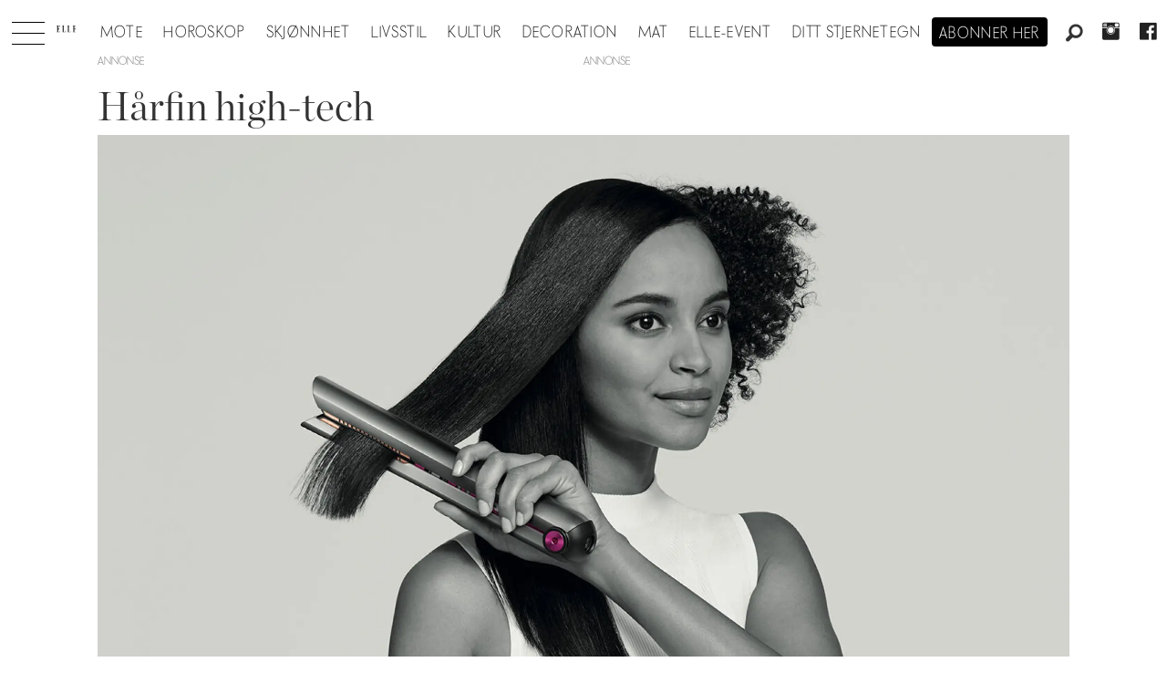

--- FILE ---
content_type: text/html; charset=UTF-8
request_url: https://www.elle.no/arkiv-dyson-corrale-elletech/harfin-high-tech/158453
body_size: 21791
content:
<!DOCTYPE html>
<html lang="nb-NO" dir="ltr" class="resp_fonts">

    <head>
                
                <script type="module">
                    import { ClientAPI } from '/view-resources/baseview/public/common/ClientAPI/index.js?v=1768293024-L4';
                    window.labClientAPI = new ClientAPI({
                        pageData: {
                            url: 'https://www.elle.no/arkiv-dyson-corrale-elletech/harfin-high-tech/158453',
                            pageType: 'article',
                            pageId: '158453',
                            section: 'skjønnhet',
                            title: 'Hårfin high-tech',
                            seotitle: 'Hårfin high-tech',
                            sometitle: 'Hårfin high-tech',
                            description: 'Denne spennende hårnyheten gjør tiden foran speilet kortere, håret sunnere, og manken mer glamorøs og glossy.​',
                            seodescription: 'Denne spennende hårnyheten gjør tiden foran speilet kortere, håret sunnere, og manken mer glamorøs og glossy.​',
                            somedescription: 'Denne spennende hårnyheten gjør tiden foran speilet kortere, håret sunnere, og manken mer glamorøs og glossy.​',
                            device: 'desktop',
                            cmsVersion: '4.2.15',
                            contentLanguage: 'nb-NO',
                            published: '2020-03-20T14:07:17.000Z',
                            tags: ["stylingverktøy", "rettetang", "hårstyling", "hår", "elletech måned", "elletech", "dyson corrale", "arkiv", "skjønnhet"],
                            bylines: ["Marthe E. Jakobsen"],
                            site: {
                                domain: 'https://www.elle.no',
                                id: '2',
                                alias: 'elle'
                            }
                            // Todo: Add paywall info ...
                        },
                        debug: false
                    });
                </script>

                <title>Hårfin high-tech</title>
                <meta name="title" content="Hårfin high-tech">
                <meta name="description" content="Denne spennende hårnyheten gjør tiden foran speilet kortere, håret sunnere, og manken mer glamorøs og glossy.​">
                <meta http-equiv="Content-Type" content="text/html; charset=utf-8">
                <link rel="canonical" href="https://www.elle.no/arkiv-dyson-corrale-elletech/harfin-high-tech/158453">
                <meta name="viewport" content="width=device-width, initial-scale=1">
                
                <meta property="og:type" content="article">
                <meta property="og:title" content="Hårfin high-tech">
                <meta property="og:description" content="Denne spennende hårnyheten gjør tiden foran speilet kortere, håret sunnere, og manken mer glamorøs og glossy.​">
                <meta property="article:published_time" content="2020-03-20T14:07:17.000Z">
                <meta property="article:modified_time" content="2020-03-20T14:07:17.000Z">
                <meta property="article:author" content="Marthe E. Jakobsen">
                <meta property="article:tag" content="stylingverktøy">
                <meta property="article:tag" content="rettetang">
                <meta property="article:tag" content="hårstyling">
                <meta property="article:tag" content="hår">
                <meta property="article:tag" content="elletech måned">
                <meta property="article:tag" content="elletech">
                <meta property="article:tag" content="dyson corrale">
                <meta property="article:tag" content="arkiv">
                <meta property="article:tag" content="skjønnhet">
                <meta property="og:image" content="https://image.elle.no/158482.jpg?imageId=158482&panox=0&panoy=0&panow=0&panoh=0&width=1200&height=683">
                <meta property="og:image:width" content="1200">
                <meta property="og:image:height" content="684">
                <meta name="twitter:card" content="summary_large_image">
                
                <meta name="twitter:title" content="Hårfin high-tech">
                <meta name="twitter:description" content="Denne spennende hårnyheten gjør tiden foran speilet kortere, håret sunnere, og manken mer glamorøs og glossy.​">
                <meta name="twitter:image" content="https://image.elle.no/158482.jpg?imageId=158482&panox=0&panoy=0&panow=0&panoh=0&width=1200&height=683">
                <link rel="alternate" type="application/json+oembed" href="https://www.elle.no/arkiv-dyson-corrale-elletech/harfin-high-tech/158453?lab_viewport=oembed">

                
                <script src="https://macro.adnami.io/macro/hosts/adsm.macro.elle.no.js" async="async"></script>
                
                
                <meta property="og:url" content="https://www.elle.no/arkiv-dyson-corrale-elletech/harfin-high-tech/158453">
                        <link type="image/svg+xml" rel="icon" href="/view-resources/dachser2/public/elle/favicon.svg">
                        <link type="image/png" rel="icon" sizes="32x32" href="/view-resources/dachser2/public/elle/favicon32x32.png">
                        <link type="image/png" rel="icon" sizes="96x96" href="/view-resources/dachser2/public/elle/favicon96x96.png">
                        <link type="image/png" rel="apple-touch-icon" sizes="120x120" href="/view-resources/dachser2/public/elle/favicon120x120.png">
                        <link type="image/png" rel="apple-touch-icon" sizes="180x180" href="/view-resources/dachser2/public/elle/favicon180x180.png">
                    
                <link rel="stylesheet" href="/view-resources/view/css/grid.css?v=1768293024-L4">
                <link rel="stylesheet" href="/view-resources/view/css/main.css?v=1768293024-L4">
                <link rel="stylesheet" href="/view-resources/view/css/colors.css?v=1768293024-L4">
                <link rel="stylesheet" href="/view-resources/view/css/print.css?v=1768293024-L4" media="print">
                <link rel="stylesheet" href="/view-resources/view/css/foundation-icons/foundation-icons.css?v=1768293024-L4">
                <link rel="stylesheet" href="/view-resources/view/css/site/elle.css?v=1768293024-L4">
                <style data-key="background_colors">
                    .bg-primary {background-color: rgba(0,0,0,1);color: #fff;}.bg-secondary {background-color: rgba(255,255,255,1);}.bg-tertiary {background-color: rgba(240,240,240,1);}.bg-quaternary {background-color: rgba(255,249,239,1);}@media (max-width: 1023px) { .color_mobile_bg-primary {background-color: rgba(0,0,0,1);color: #fff;}}@media (max-width: 1023px) { .color_mobile_bg-secondary {background-color: rgba(255,255,255,1);}}@media (max-width: 1023px) { .color_mobile_bg-tertiary {background-color: rgba(240,240,240,1);}}@media (max-width: 1023px) { .color_mobile_bg-quaternary {background-color: rgba(255,249,239,1);}}
                </style>
                <style data-key="background_colors_opacity">
                    .bg-primary.op-bg_20 {background-color: rgba(0, 0, 0, 0.2);color: #fff;}.bg-primary.op-bg_40 {background-color: rgba(0, 0, 0, 0.4);color: #fff;}.bg-primary.op-bg_60 {background-color: rgba(0, 0, 0, 0.6);color: #fff;}.bg-primary.op-bg_80 {background-color: rgba(0, 0, 0, 0.8);color: #fff;}.bg-secondary.op-bg_20 {background-color: rgba(255, 255, 255, 0.2);}.bg-secondary.op-bg_40 {background-color: rgba(255, 255, 255, 0.4);}.bg-secondary.op-bg_60 {background-color: rgba(255, 255, 255, 0.6);}.bg-secondary.op-bg_80 {background-color: rgba(255, 255, 255, 0.8);}.bg-tertiary.op-bg_20 {background-color: rgba(240, 240, 240, 0.2);}.bg-tertiary.op-bg_40 {background-color: rgba(240, 240, 240, 0.4);}.bg-tertiary.op-bg_60 {background-color: rgba(240, 240, 240, 0.6);}.bg-tertiary.op-bg_80 {background-color: rgba(240, 240, 240, 0.8);}.bg-quaternary.op-bg_20 {background-color: rgba(255, 249, 239, 0.2);}.bg-quaternary.op-bg_40 {background-color: rgba(255, 249, 239, 0.4);}.bg-quaternary.op-bg_60 {background-color: rgba(255, 249, 239, 0.6);}.bg-quaternary.op-bg_80 {background-color: rgba(255, 249, 239, 0.8);}@media (max-width: 1023px) { .color_mobile_bg-primary.op-bg_20 {background-color: rgba(0, 0, 0, 0.2);color: #fff;}}@media (max-width: 1023px) { .color_mobile_bg-primary.op-bg_40 {background-color: rgba(0, 0, 0, 0.4);color: #fff;}}@media (max-width: 1023px) { .color_mobile_bg-primary.op-bg_60 {background-color: rgba(0, 0, 0, 0.6);color: #fff;}}@media (max-width: 1023px) { .color_mobile_bg-primary.op-bg_80 {background-color: rgba(0, 0, 0, 0.8);color: #fff;}}@media (max-width: 1023px) { .color_mobile_bg-secondary.op-bg_20 {background-color: rgba(255, 255, 255, 0.2);}}@media (max-width: 1023px) { .color_mobile_bg-secondary.op-bg_40 {background-color: rgba(255, 255, 255, 0.4);}}@media (max-width: 1023px) { .color_mobile_bg-secondary.op-bg_60 {background-color: rgba(255, 255, 255, 0.6);}}@media (max-width: 1023px) { .color_mobile_bg-secondary.op-bg_80 {background-color: rgba(255, 255, 255, 0.8);}}@media (max-width: 1023px) { .color_mobile_bg-tertiary.op-bg_20 {background-color: rgba(240, 240, 240, 0.2);}}@media (max-width: 1023px) { .color_mobile_bg-tertiary.op-bg_40 {background-color: rgba(240, 240, 240, 0.4);}}@media (max-width: 1023px) { .color_mobile_bg-tertiary.op-bg_60 {background-color: rgba(240, 240, 240, 0.6);}}@media (max-width: 1023px) { .color_mobile_bg-tertiary.op-bg_80 {background-color: rgba(240, 240, 240, 0.8);}}@media (max-width: 1023px) { .color_mobile_bg-quaternary.op-bg_20 {background-color: rgba(255, 249, 239, 0.2);}}@media (max-width: 1023px) { .color_mobile_bg-quaternary.op-bg_40 {background-color: rgba(255, 249, 239, 0.4);}}@media (max-width: 1023px) { .color_mobile_bg-quaternary.op-bg_60 {background-color: rgba(255, 249, 239, 0.6);}}@media (max-width: 1023px) { .color_mobile_bg-quaternary.op-bg_80 {background-color: rgba(255, 249, 239, 0.8);}}
                </style>
                <style data-key="border_colors">
                    .border-bg-primary {border-color: rgba(0,0,0,1) !important;}.border-bg-secondary {border-color: rgba(255,255,255,1) !important;}.border-bg-tertiary {border-color: rgba(240,240,240,1) !important;}.border-bg-quaternary {border-color: rgba(255,249,239,1) !important;}@media (max-width: 1023px) { .mobile_border-bg-primary {border-color: rgba(0,0,0,1) !important;}}@media (max-width: 1023px) { .mobile_border-bg-secondary {border-color: rgba(255,255,255,1) !important;}}@media (max-width: 1023px) { .mobile_border-bg-tertiary {border-color: rgba(240,240,240,1) !important;}}@media (max-width: 1023px) { .mobile_border-bg-quaternary {border-color: rgba(255,249,239,1) !important;}}
                </style>
                <style data-key="font_colors">
                    .primary {color: rgba(0,0,0,1) !important;}.secondary {color: rgba(255,255,255,1) !important;}@media (max-width: 1023px) { .color_mobile_primary {color: rgba(0,0,0,1) !important;}}@media (max-width: 1023px) { .color_mobile_secondary {color: rgba(255,255,255,1) !important;}}
                </style>
                <style data-key="image_gradient">
                    .image-gradient-bg-primary .img:after {background-image: linear-gradient(to bottom, transparent 50%, rgba(0,0,0,1));content: "";position: absolute;top: 0;left: 0;right: 0;bottom: 0;pointer-events: none;}.image-gradient-bg-secondary .img:after {background-image: linear-gradient(to bottom, transparent 50%, rgba(255,255,255,1));content: "";position: absolute;top: 0;left: 0;right: 0;bottom: 0;pointer-events: none;}.image-gradient-bg-tertiary .img:after {background-image: linear-gradient(to bottom, transparent 50%, rgba(240,240,240,1));content: "";position: absolute;top: 0;left: 0;right: 0;bottom: 0;pointer-events: none;}.image-gradient-bg-quaternary .img:after {background-image: linear-gradient(to bottom, transparent 50%, rgba(255,249,239,1));content: "";position: absolute;top: 0;left: 0;right: 0;bottom: 0;pointer-events: none;}@media (max-width: 1023px) { .color_mobile_image-gradient-bg-primary .img:after {background-image: linear-gradient(to bottom, transparent 50%, rgba(0,0,0,1));content: "";position: absolute;top: 0;left: 0;right: 0;bottom: 0;pointer-events: none;}}@media (max-width: 1023px) { .color_mobile_image-gradient-bg-secondary .img:after {background-image: linear-gradient(to bottom, transparent 50%, rgba(255,255,255,1));content: "";position: absolute;top: 0;left: 0;right: 0;bottom: 0;pointer-events: none;}}@media (max-width: 1023px) { .color_mobile_image-gradient-bg-tertiary .img:after {background-image: linear-gradient(to bottom, transparent 50%, rgba(240,240,240,1));content: "";position: absolute;top: 0;left: 0;right: 0;bottom: 0;pointer-events: none;}}@media (max-width: 1023px) { .color_mobile_image-gradient-bg-quaternary .img:after {background-image: linear-gradient(to bottom, transparent 50%, rgba(255,249,239,1));content: "";position: absolute;top: 0;left: 0;right: 0;bottom: 0;pointer-events: none;}}.image-gradient-bg-primary.image-gradient-left .img:after {background-image: linear-gradient(to left, transparent 50%, rgba(0,0,0,1));}.image-gradient-bg-secondary.image-gradient-left .img:after {background-image: linear-gradient(to left, transparent 50%, rgba(255,255,255,1));}.image-gradient-bg-tertiary.image-gradient-left .img:after {background-image: linear-gradient(to left, transparent 50%, rgba(240,240,240,1));}.image-gradient-bg-quaternary.image-gradient-left .img:after {background-image: linear-gradient(to left, transparent 50%, rgba(255,249,239,1));}@media (max-width: 1023px) { .color_mobile_image-gradient-bg-primary.image-gradient-left .img:after {background-image: linear-gradient(to left, transparent 50%, rgba(0,0,0,1));}}@media (max-width: 1023px) { .color_mobile_image-gradient-bg-secondary.image-gradient-left .img:after {background-image: linear-gradient(to left, transparent 50%, rgba(255,255,255,1));}}@media (max-width: 1023px) { .color_mobile_image-gradient-bg-tertiary.image-gradient-left .img:after {background-image: linear-gradient(to left, transparent 50%, rgba(240,240,240,1));}}@media (max-width: 1023px) { .color_mobile_image-gradient-bg-quaternary.image-gradient-left .img:after {background-image: linear-gradient(to left, transparent 50%, rgba(255,249,239,1));}}.image-gradient-bg-primary.image-gradient-right .img:after {background-image: linear-gradient(to right, transparent 50%, rgba(0,0,0,1));}.image-gradient-bg-secondary.image-gradient-right .img:after {background-image: linear-gradient(to right, transparent 50%, rgba(255,255,255,1));}.image-gradient-bg-tertiary.image-gradient-right .img:after {background-image: linear-gradient(to right, transparent 50%, rgba(240,240,240,1));}.image-gradient-bg-quaternary.image-gradient-right .img:after {background-image: linear-gradient(to right, transparent 50%, rgba(255,249,239,1));}@media (max-width: 1023px) { .color_mobile_image-gradient-bg-primary.image-gradient-right .img:after {background-image: linear-gradient(to right, transparent 50%, rgba(0,0,0,1));}}@media (max-width: 1023px) { .color_mobile_image-gradient-bg-secondary.image-gradient-right .img:after {background-image: linear-gradient(to right, transparent 50%, rgba(255,255,255,1));}}@media (max-width: 1023px) { .color_mobile_image-gradient-bg-tertiary.image-gradient-right .img:after {background-image: linear-gradient(to right, transparent 50%, rgba(240,240,240,1));}}@media (max-width: 1023px) { .color_mobile_image-gradient-bg-quaternary.image-gradient-right .img:after {background-image: linear-gradient(to right, transparent 50%, rgba(255,249,239,1));}}.image-gradient-bg-primary.image-gradient-top .img:after {background-image: linear-gradient(to top, transparent 50%, rgba(0,0,0,1));}.image-gradient-bg-secondary.image-gradient-top .img:after {background-image: linear-gradient(to top, transparent 50%, rgba(255,255,255,1));}.image-gradient-bg-tertiary.image-gradient-top .img:after {background-image: linear-gradient(to top, transparent 50%, rgba(240,240,240,1));}.image-gradient-bg-quaternary.image-gradient-top .img:after {background-image: linear-gradient(to top, transparent 50%, rgba(255,249,239,1));}@media (max-width: 1023px) { .color_mobile_image-gradient-bg-primary.image-gradient-top .img:after {background-image: linear-gradient(to top, transparent 50%, rgba(0,0,0,1));}}@media (max-width: 1023px) { .color_mobile_image-gradient-bg-secondary.image-gradient-top .img:after {background-image: linear-gradient(to top, transparent 50%, rgba(255,255,255,1));}}@media (max-width: 1023px) { .color_mobile_image-gradient-bg-tertiary.image-gradient-top .img:after {background-image: linear-gradient(to top, transparent 50%, rgba(240,240,240,1));}}@media (max-width: 1023px) { .color_mobile_image-gradient-bg-quaternary.image-gradient-top .img:after {background-image: linear-gradient(to top, transparent 50%, rgba(255,249,239,1));}}
                </style>
                <style data-key="custom_css_variables">
                :root {
                    --lab_page_width: 1088px;
                    --lab_columns_gutter: 11px;
                    --space-top: 120;
                    --space-top-adnuntiusAd: ;
                }

                @media(max-width: 767px) {
                    :root {
                        --lab_columns_gutter: 10px;
                    }
                }

                @media(min-width: 767px) {
                    :root {
                    }
                }
                </style>
<script src="/view-resources/public/common/JWTCookie.js?v=1768293024-L4"></script>
<script src="/view-resources/public/common/Paywall.js?v=1768293024-L4"></script>
                <script>
                window.Dac = window.Dac || {};
                (function () {
                    if (navigator) {
                        window.Dac.clientData = {
                            language: navigator.language,
                            userAgent: navigator.userAgent,
                            innerWidth: window.innerWidth,
                            innerHeight: window.innerHeight,
                            deviceByMediaQuery: getDeviceByMediaQuery(),
                            labDevice: 'desktop', // Device from labrador
                            device: 'desktop', // Device from varnish
                            paywall: {
                                isAuthenticated: isPaywallAuthenticated(),
                                toggleAuthenticatedContent: toggleAuthenticatedContent,
                                requiredProducts: [],
                            },
                            page: {
                                id: '158453',
                                extId: 'elle-52161'
                            },
                            siteAlias: 'elle',
                            debug: window.location.href.includes('debug=1')
                        };
                        function getDeviceByMediaQuery() {
                            if (window.matchMedia('(max-width: 767px)').matches) return 'mobile';
                            if (window.matchMedia('(max-width: 1023px)').matches) return 'tablet';
                            return 'desktop';
                        }

                        function isPaywallAuthenticated() {
                            if (window.Dac && window.Dac.JWTCookie) {
                                var JWTCookie = new Dac.JWTCookie({ debug: false });
                                return JWTCookie.isAuthenticated();
                            }
                            return false;
                        }

                        function toggleAuthenticatedContent(settings) {
                            if (!window.Dac || !window.Dac.Paywall) {
                                return;
                            }
                            var Paywall = new Dac.Paywall();
                            var updateDOM = Paywall.updateDOM;

                            if(settings && settings.displayUserName) {
                                var userName = Paywall.getUserName().then((userName) => {
                                    updateDOM(userName !== false, userName, settings.optionalGreetingText);
                                });
                            } else {
                                updateDOM(window.Dac.clientData.paywall.isAuthenticated);
                            }
                        }
                    }
                }());
                </script>

                    <script type="module" src="/view-resources/baseview/public/common/baseview/moduleHandlers.js?v=1768293024-L4" data-cookieconsent="ignore"></script>
<!-- Global site tag (gtag.js) - Google Analytics -->
<script async src="https://www.googletagmanager.com/gtag/js?id=UA-55981107-9"></script>
<script>
    window.dataLayer = window.dataLayer || [];
    function gtag(){dataLayer.push(arguments);}
    gtag('js', new Date());
    gtag('config', 'UA-55981107-9');
</script>
                        <script async src="https://securepubads.g.doubleclick.net/tag/js/gpt.js"></script>
                        <script>
                            window.googletag = window.googletag || {cmd: []};

                            googletag.cmd.push(function() {
                                var handleAsTablet = (Dac.clientData.device === 'tablet' || Dac.clientData.innerWidth < 1316);

                                googletag.pubads().disableInitialLoad();
                                if (!(handleAsTablet && '' === 'true')) {
                                    googletag
                                        .defineSlot('/21694147268/elleno/topbanner', [[980,300], [980,250], [980,150], [980,120], [980,90], [970,250], [970,90], [728,90], [1,1], [1,2]], 'elleno/topbanner')
                                        .addService(googletag.pubads());
                                }
                                if (!(handleAsTablet && 'true' === 'true')) {
                                    googletag
                                        .defineSlot('/21694147268/elleno/skyscraper_left', [[300,600], [160,600], [180,500], [120,600], [300,250]], 'elleno/skyscraper_left')
                                        .addService(googletag.pubads());
                                }
                                if (!(handleAsTablet && 'true' === 'true')) {
                                    googletag
                                        .defineSlot('/21694147268/elleno/skyscraper_right', [[300,600], [160,600], [180,500], [120,600], [300,250]], 'elleno/skyscraper_right')
                                        .addService(googletag.pubads());
                                }
                                if (!(handleAsTablet && '' === 'true')) {
                                    googletag
                                        .defineSlot('/21694147268/elleno/netboard1', [[980,600], [980,400], [980,300], [980,250], [980,150], [980,120], [980,90], [970,250], [970,90], [728,90], [580,500], [580,400], [468,400]], 'elleno/netboard1')
                                        .addService(googletag.pubads());
                                }
                                if (!(handleAsTablet && '' === 'true')) {
                                    googletag
                                        .defineSlot('/21694147268/elleno/netboard8', [[980,400], [980,300], [980,250], [980,150], [980,120], [980,90], [970,250], [970,90], [728,90], [580,500], [580,400], [468,400]], 'elleno/netboard8')
                                        .addService(googletag.pubads());
                                }
                                if (!(handleAsTablet && '' === 'true')) {
                                    googletag
                                        .defineSlot('/21694147268/elleno/netboard2', [[980,400], [980,300], [980,250], [980,150], [980,120], [980,90], [970,250], [970,90], [728,90], [580,500], [580,400], [468,400]], 'elleno/netboard2')
                                        .addService(googletag.pubads());
                                }
                                if (!(handleAsTablet && '' === 'true')) {
                                    googletag
                                        .defineSlot('/21694147268/elleno/netboard3', [[980,600], [980,400], [980,300], [980,250], [980,150], [980,120], [980,90], [970,250], [970,90], [728,90], [580,500], [580,400], [468,400], [1,1], [1,2]], 'elleno/netboard3')
                                        .addService(googletag.pubads());
                                }
                                if (!(handleAsTablet && '' === 'true')) {
                                    googletag
                                        .defineSlot('/21694147268/elleno/netboard4', [[980,400], [980,300], [980,250], [980,150], [980,120], [980,90], [970,250], [970,90], [728,90], [580,500], [580,400], [468,400]], 'elleno/netboard4')
                                        .addService(googletag.pubads());
                                }
                                if (!(handleAsTablet && '' === 'true')) {
                                    googletag
                                        .defineSlot('/21694147268/elleno/netboard5', [[980,600], [980,400], [980,300], [980,250], [980,150], [980,120], [980,90], [970,250], [970,90], [728,90], [580,500], [580,400], [468,400]], 'elleno/netboard5')
                                        .addService(googletag.pubads());
                                }
                                if (!(handleAsTablet && '' === 'true')) {
                                    googletag
                                        .defineSlot('/21694147268/elleno/netboard6', [[980,400], [980,300], [980,250], [980,150], [980,120], [980,90], [970,250], [970,90], [728,90], [580,500], [580,400], [468,400]], 'elleno/netboard6')
                                        .addService(googletag.pubads());
                                }
                                if (!(handleAsTablet && '' === 'true')) {
                                    googletag
                                        .defineSlot('/21694147268/elleno/netboard7', [[980,600], [980,400], [980,300], [980,250], [980,150], [980,120], [980,90], [970,250], [970,90], [728,90], [580,500], [580,400], [468,400]], 'elleno/netboard7')
                                        .addService(googletag.pubads());
                                }

                                googletag.pubads().setTargeting("env", "prod");
                                googletag.pubads().setTargeting("site", "elle");
                                googletag.pubads().setTargeting("section", "skjønnhet");
                                googletag.pubads().setTargeting("context", "article");
                                googletag.pubads().setTargeting("tags", "stylingverktøy,rettetang,hårstyling,hår,elletech måned,elletech,dyson corrale,arkiv,skjønnhet");

                                var useLadyLoading = true || false;
                                if (useLadyLoading) {
                                    googletag.pubads().enableLazyLoad({
                                        fetchMarginPercent: 150 || 150, // Fetch ad content when it is within 1.5 viewports of the visible area
                                        renderMarginPercent: 150 || 150,  // Render ads when they are within 1.5 viewports of the visible area
                                        mobileScaling: 2.0
                                    });
                                }
                                
                                googletag.pubads().enableSingleRequest();
                                googletag.pubads().collapseEmptyDivs();
                                googletag.enableServices();
                            });
                        </script>
                <style id="dachser-vieweditor-styles">
                    .articleHeader .headline { font-family: "Chronicle Display"; font-weight: 300; font-style: normal; }
                    .articleHeader .subtitle { font-family: "Elle novac"; font-weight: 500; font-style: normal; }
                    article.column .content .headline { font-family: "Chronicle Display"; font-weight: 300; font-style: normal; }
                    article.column .content .subtitle { font-family: "Elle novac"; font-weight: 500; font-style: normal; }
                    .bodytext { font-family: "Chronicle Display"; font-weight: 400; font-style: normal; }
                    .bodytext > h2, .bodytext > h3 { font-family: "Chronicle Display"; font-weight: 600; font-style: normal; }
                    .font-Ellenovac { font-family: "Elle novac" !important; }
                    .font-Ellenovac.font-weight-light { font-weight: 100 !important; }
                    .font-Ellenovac.font-weight-normal { font-weight: 400 !important; }
                    .font-Ellenovac.font-weight-bold { font-weight: 600 !important; }
                    .font-Ellenovac.font-weight-black { font-weight: 800 !important; }
                    .font-ChronicleDisplay { font-family: "Chronicle Display" !important; }
                    .font-ChronicleDisplay.font-weight-light { font-weight: 100 !important; }
                    .font-ChronicleDisplay.font-weight-normal { font-weight: 400 !important; }
                    .font-ChronicleDisplay.font-weight-bold { font-weight: 600 !important; }
                    .font-ChronicleDisplay.font-weight-black { font-weight: 800 !important; }
                </style>
                <style id="css_variables"></style>
                <script>
                    window.dachserData = {
                        _data: {},
                        _instances: {},
                        get: function(key) {
                            return dachserData._data[key] || null;
                        },
                        set: function(key, value) {
                            dachserData._data[key] = value;
                        },
                        push: function(key, value) {
                            if (!dachserData._data[key]) {
                                dachserData._data[key] = [];
                            }
                            dachserData._data[key].push(value);
                        },
                        setInstance: function(key, identifier, instance) {
                            if (!dachserData._instances[key]) {
                                dachserData._instances[key] = {};
                            }
                            dachserData._instances[key][identifier] = instance;
                        },
                        getInstance: function(key, identifier) {
                            return dachserData._instances[key] ? dachserData._instances[key][identifier] || null : null;
                        },
                        reflow: () => {}
                    };
                </script>
                

                <script type="application/ld+json">
                [{"@context":"http://schema.org","@type":"WebSite","name":"Elle","url":"https://www.elle.no"},{"@context":"https://schema.org","@type":"NewsArticle","headline":"Hårfin high-tech","description":"Denne spennende hårnyheten gjør tiden foran speilet kortere, håret sunnere, og manken mer glamorøs og glossy.​","mainEntityOfPage":{"@id":"https://www.elle.no/arkiv-dyson-corrale-elletech/harfin-high-tech/158453"},"availableLanguage":[{"@type":"Language","alternateName":"nb-NO"}],"image":["https://image.elle.no/?imageId=158482&width=1200","https://image.elle.no/?imageId=158464&width=1200","https://image.elle.no/?imageId=158473&width=1200"],"keywords":"stylingverktøy, rettetang, hårstyling, hår, elletech måned, elletech, dyson corrale, arkiv, skjønnhet","author":[{"@type":"Person","name":"Marthe E. Jakobsen"}],"publisher":{"@type":"Organization","name":"Elle","logo":{"@type":"ImageObject","url":"/view-resources/dachser2/public/elle/logodark.svg"}},"datePublished":"2020-03-20T14:07:17.000Z","dateModified":"2020-03-20T14:07:17.000Z"}]
                </script>                <meta name="google-site-verification" content="yw5inxMersSn4Y7ctjkBuZ-Opq4qMaoboSOqkPjTK5Y">
                <script async src="https://otc-cdn.relevant-digital.com/static/tags/6724d5b7e8e6ebbabc020a11.js"></script><script >(function() {
		window.relevantDigital = window.relevantDigital || {};
		relevantDigital.cmd = relevantDigital.cmd || [];
		relevantDigital.cmd.push(function() {
			relevantDigital.loadPrebid({
				configId: '673deecc8ca3c0aaa2e6ce98',
				manageAdserver: false,
				collapseEmptyDivs: true,
				collapseBeforeAdFetch: false,
				noGpt: true,
				allowedDivIds: null, // set to an array to only load certain <div>s, example - ["divId1", "divId2"]
				noSlotReload: false, // set true to only load ad slots that have never been loaded 
			});
		});
	})();</script>
                
                



        <meta property="article:section" content="skjønnhet">
<script>
var k5aMeta = { "paid": 0, "author": ["Marthe E. Jakobsen"], "tag": ["stylingverktøy", "rettetang", "hårstyling", "hår", "elletech måned", "elletech", "dyson corrale", "arkiv", "skjønnhet"], "title": "Hårfin high-tech", "teasertitle": "Hårfin high-tech", "kicker": "", "url": "https://www.elle.no/a/158453", "login": (Dac.clientData.paywall.isAuthenticated ? 1 : 0), "subscriber": (Dac.clientData.paywall.isAuthenticated ? 1 : 0), "subscriberId": (Dac.clientData.subscriberId ? `"${ Dac.clientData.subscriberId }"` : "") };
</script>
                <script src="//cl.k5a.io/6156b8c81b4d741e051f44c2.js" async></script>


        <style>
            :root {
                
                
            }
        </style>
        
        
    </head>

    <body class="l4 article site_elle section_skjønnhet"
        
        
        >

        
        <script>
        document.addEventListener("DOMContentLoaded", (event) => {
            setScrollbarWidth();
            window.addEventListener('resize', setScrollbarWidth);
        });
        function setScrollbarWidth() {
            const root = document.querySelector(':root');
            const width = (window.innerWidth - document.body.offsetWidth < 21) ? window.innerWidth - document.body.offsetWidth : 15;
            root.style.setProperty('--lab-scrollbar-width', `${ width }px`);
        }
        </script>

        
        <a href="#main" class="skip-link">Jump to main content</a>

        <header class="pageElement pageHeader">
    <div class="section mainline grid-align-center stop-propagation">
    <div class="row">
    <div class="hamburger to-be-expanded" data-id="pageElements-5">
    <div class="positionRelative">
        <span class="hamburger-button hamburger-expander ">
            <button class="burger-btn" aria-label="Åpne meny" aria-expanded="false" aria-controls="hamburger-container" aria-haspopup="menu">
                    <i class="open fi-list"></i>
                    <i class="close fi-x"></i>
            </button>
        </span>
    </div>

        <div class="hamburger-container" id="hamburger-container">
            <div class="row">
                <div data-id="pageElements-6" class="search visible dac-hidden-desktop-up">

        <button class="search-button" aria-label="Søk" >
                <i class="open fi-magnifying-glass"></i>
                <i class="close fi-x"></i>
        </button>

    <form class="search-container" action="/cse" method="get" role="search">
        <label for="search-input-6" class="visuallyhidden">Søk</label>
        <input type="text" id="search-input-6" name="q" placeholder="Søk...">
    </form>
</div>

    <script>
        if (document.querySelector('[data-id="pageElements-6"] .search-button')) {
            document.querySelector('[data-id="pageElements-6"] .search-button').addEventListener('click', (event) => {
                document.querySelector('[data-id="pageElements-6"] .search-container').submit();
            }, false);
        }
    </script>
<nav class="navigation mainMenu align-center">
	<ul class="menu-list">
			<li class="first-list-item ">
				<a href="/mote" target="_self">Mote</a>
			</li>
			<li class="first-list-item ">
				<a href="https://www.elle.no/horoskop" target="_self">Horoskop</a>
			</li>
			<li class="first-list-item ">
				<a href="https://www.elle.no/skjonnhet" target="_self">Skjønnhet</a>
			</li>
			<li class="first-list-item ">
				<a href="/tag/livsstil" target="_self">Livsstil</a>
			</li>
			<li class="first-list-item ">
				<a href="/tag/kultur" target="_self">Kultur</a>
			</li>
			<li class="first-list-item dropdown-only">
				<a href="/tag/konkret" target="_self">Konkret</a>
			</li>
			<li class="first-list-item ">
				<a href="/tag/elle_decoration" target="_self">Decoration</a>
			</li>
			<li class="first-list-item ">
				<a href="/tag/mat" target="_self">Mat</a>
			</li>
			<li class="first-list-item ">
				<a href="/elle-event" target="_self">ELLE-event</a>
			</li>
			<li class="first-list-item dropdown-only">
				<a href="/kontakt-oss" target="_self">Kontakt oss</a>
			</li>
			<li class="first-list-item dropdown-only">
				<a href="/bli-abonnent" target="_self">Bli abonnent på elle</a>
			</li>
			<li class="first-list-item dropdown-only dac-hidden-desktop-up">
				<a href="/om-elle" target="_self">Om elle</a>
			</li>
			<li class="first-list-item dropdown-only">
				<a href="/elle-gallaen" target="_self">Elle-gallaen 2025</a>
			</li>
			<li class="first-list-item dropdown-only">
				<a href="/tag/mor_og_barn" target="_self">Mor og barn</a>
			</li>
			<li class="first-list-item dropdown-only">
				<a href="/tag/elle-festen" target="_self">Elle-festen</a>
			</li>
			<li class="first-list-item ">
				<a href="/stjernetegn" target="_self">Ditt stjernetegn</a>
			</li>
			<li class="first-list-item dropdown-only">
				<a href="/bryllup" target="_self">Bryllup</a>
			</li>
	</ul>
</nav>



	<script>
		(function () {
			const menuLinks = document.querySelectorAll(`nav.mainMenu ul li a`);
			for (let i = 0; i < menuLinks.length; i++) {
				const link = menuLinks[i].pathname;
				if (link === window.location.pathname) {
					menuLinks[i].parentElement.classList.add('lab-link-active');
				} else {
					menuLinks[i].parentElement.classList.remove('lab-link-active');
				}
			}
		})();
	</script>


            </div>
        </div>
</div>

<script>
    (function(){
        const burgerButton = document.querySelector('[data-id="pageElements-5"] .burger-btn');
        const dropdownCloseSection = document.querySelector('[data-id="pageElements-5"] .dropdown-close-section');

        function toggleDropdown() {
            // Toggle the expanded class and aria-expanded attribute
            document.querySelector('[data-id="pageElements-5"].hamburger.to-be-expanded').classList.toggle('expanded');
            burgerButton.setAttribute('aria-expanded', burgerButton.getAttribute('aria-expanded') === 'true' ? 'false' : 'true');
            burgerButton.setAttribute('aria-label', burgerButton.getAttribute('aria-expanded') === 'true' ? 'Lukk meny' : 'Åpne meny');

            // This doesn't seem to do anything? But there's styling dependent on it some places
            document.body.classList.toggle('hamburger-expanded');
        }

        // Called via the eventlistener - if the key is Escape, toggle the dropdown and remove the eventlistener
        function closeDropdown(e) {
            if(e.key === 'Escape') {
                toggleDropdown();
                // Set the focus back on the button when clicking escape, so the user can continue tabbing down
                // the page in a natural flow
                document.querySelector('[data-id="pageElements-5"] .burger-btn').focus();
                window.removeEventListener('keydown', closeDropdown);
            }
        }

        if(burgerButton) {
            burgerButton.addEventListener('click', function(e) {
                e.preventDefault();
                toggleDropdown();

                // If the menu gets expanded, add the eventlistener that will close it on pressing Escape
                // else, remove the eventlistener otherwise it will continue to listen for escape even if the menu is closed.
                if(document.querySelector('[data-id="pageElements-5"] .burger-btn').getAttribute('aria-expanded') === 'true') {
                    window.addEventListener('keydown', closeDropdown);
                } else {
                    window.removeEventListener('keydown', closeDropdown);
                }
            })
        }
        if (dropdownCloseSection) {
            dropdownCloseSection.addEventListener('click', function(e) {
                e.preventDefault();
                toggleDropdown();
            });
        }

        document.querySelectorAll('.hamburger .hamburger-expander, .hamburger .hamburger-container, .stop-propagation').forEach(function (element) {
            element.addEventListener('click', function (e) {
                e.stopPropagation();
            });
        });
    }());
</script>
<figure class="logo">
    <a href=" //elle.no" aria-label="Gå til forside">
        <img src="/view-resources/dachser2/public/elle/logodark.svg"
            alt="Gå til forside. Logo, Elle.no"
            width="95"
            >
    </a>
</figure>
<nav class="navigation mainMenu dac-hidden-desktop-down grid-vas-center grid">
	<ul class="menu-list">
			<li class="first-list-item ">
				<a href="/mote" target="_self">Mote</a>
			</li>
			<li class="first-list-item ">
				<a href="https://www.elle.no/horoskop" target="_self">Horoskop</a>
			</li>
			<li class="first-list-item ">
				<a href="https://www.elle.no/skjonnhet" target="_self">Skjønnhet</a>
			</li>
			<li class="first-list-item ">
				<a href="/tag/livsstil" target="_self">Livsstil</a>
			</li>
			<li class="first-list-item ">
				<a href="/tag/kultur" target="_self">Kultur</a>
			</li>
			<li class="first-list-item dropdown-only">
				<a href="/tag/konkret" target="_self">Konkret</a>
			</li>
			<li class="first-list-item ">
				<a href="/tag/elle_decoration" target="_self">Decoration</a>
			</li>
			<li class="first-list-item ">
				<a href="/tag/mat" target="_self">Mat</a>
			</li>
			<li class="first-list-item ">
				<a href="/elle-event" target="_self">ELLE-event</a>
			</li>
			<li class="first-list-item dropdown-only">
				<a href="/kontakt-oss" target="_self">Kontakt oss</a>
			</li>
			<li class="first-list-item dropdown-only">
				<a href="/bli-abonnent" target="_self">Bli abonnent på elle</a>
			</li>
			<li class="first-list-item dropdown-only dac-hidden-desktop-up">
				<a href="/om-elle" target="_self">Om elle</a>
			</li>
			<li class="first-list-item dropdown-only">
				<a href="/elle-gallaen" target="_self">Elle-gallaen 2025</a>
			</li>
			<li class="first-list-item dropdown-only">
				<a href="/tag/mor_og_barn" target="_self">Mor og barn</a>
			</li>
			<li class="first-list-item dropdown-only">
				<a href="/tag/elle-festen" target="_self">Elle-festen</a>
			</li>
			<li class="first-list-item ">
				<a href="/stjernetegn" target="_self">Ditt stjernetegn</a>
			</li>
			<li class="first-list-item dropdown-only">
				<a href="/bryllup" target="_self">Bryllup</a>
			</li>
	</ul>
</nav>



	<script>
		(function () {
			const menuLinks = document.querySelectorAll(`nav.mainMenu ul li a`);
			for (let i = 0; i < menuLinks.length; i++) {
				const link = menuLinks[i].pathname;
				if (link === window.location.pathname) {
					menuLinks[i].parentElement.classList.add('lab-link-active');
				} else {
					menuLinks[i].parentElement.classList.remove('lab-link-active');
				}
			}
		})();
	</script>

<nav class="navigation topBarMenu dac-hidden-desktop-down">
	<ul class="menu-list">
			<li class="first-list-item abo-btn">
				<a href="https://www.elle.no/bli-abonnent" target="_self">Abonner her</a>
			</li>
			<li class="first-list-item fi-social-instagram social-icon dac-hidden-desktop-down not-dropdown-only dac-hidden-desktop-up dac-hidden-desktop-down">
				<a href="https://www.instagram.com/ellenorge/?hl=nb" target="_self">Instagram</a>
			</li>
	</ul>
</nav>



	<script>
		(function () {
			const menuLinks = document.querySelectorAll(`nav.topBarMenu ul li a`);
			for (let i = 0; i < menuLinks.length; i++) {
				const link = menuLinks[i].pathname;
				if (link === window.location.pathname) {
					menuLinks[i].parentElement.classList.add('lab-link-active');
				} else {
					menuLinks[i].parentElement.classList.remove('lab-link-active');
				}
			}
		})();
	</script>

<div data-id="pageElements-11" class="search to-be-expanded dac-hidden-desktop-down not-dropdown-only">

        <button class="search-button search-expander" aria-label="Søk"  aria-expanded="false" aria-controls="search-input-11" >
                <i class="open fi-magnifying-glass"></i>
                <i class="close fi-x"></i>
        </button>

    <form class="search-container" action="/cse" method="get" role="search">
        <label for="search-input-11" class="visuallyhidden">Søk</label>
        <input type="text" id="search-input-11" name="q" placeholder="Søk...">
    </form>
</div>

        <script>
            // Do the check for the search button inside the if statement, so we don't set a global const if there are multiple search buttons
            if (document.querySelector('[data-id="pageElements-11"] .search-button')) {
                // Now we can set a const that is only available inside the if scope
                const searchButton = document.querySelector('[data-id="pageElements-11"] .search-button');
                searchButton.addEventListener('click', (event) => {
                    event.preventDefault();
                    event.stopPropagation();

                    // Toggle the expanded class on the search button and set the aria-expanded attribute.
                    searchButton.parentElement.classList.toggle('expanded');
                    searchButton.setAttribute('aria-expanded', searchButton.getAttribute('aria-expanded') === 'true' ? 'false' : 'true');
                    searchButton.setAttribute('aria-label', searchButton.getAttribute('aria-expanded') === 'true' ? 'Lukk søk' : 'Åpne søk');

                    // Set focus to the input. 
                    // This might be dodgy due to moving focus automatically, but we'll keep it in for now.
                    if (searchButton.getAttribute('aria-expanded') === 'true') {
                        document.getElementById('search-input-11').focus();
                    }
                }, false);
            }

            if (document.getElementById('bonusButton')) {
                document.getElementById('bonusButton').addEventListener('click', (event) => {
                    document.querySelector('[data-id="pageElements-11"] .search-container').submit();
                }, false);
            }

            /*
                There should probably be some sort of sorting of the elements, so that if the search button is to the right,
                the tab order should be the input before the button.
                This is a job for future me.
            */
        </script>
<div data-id="pageElements-12" class="search visible dac-hidden-desktop-down dropdown-only">

        <button class="search-button" aria-label="Søk" >
                <i class="open fi-magnifying-glass"></i>
                <i class="close fi-x"></i>
        </button>

    <form class="search-container" action="/cse" method="get" role="search">
        <label for="search-input-12" class="visuallyhidden">Søk</label>
        <input type="text" id="search-input-12" name="q" placeholder="Søk...">
    </form>
</div>

    <script>
        if (document.querySelector('[data-id="pageElements-12"] .search-button')) {
            document.querySelector('[data-id="pageElements-12"] .search-button').addEventListener('click', (event) => {
                document.querySelector('[data-id="pageElements-12"] .search-container').submit();
            }, false);
        }
    </script>
<a class="link fi-social-instagram social-icon not-dropdown-only dac-hidden-desktop-down" href="https:&#x2F;&#x2F;www.instagram.com&#x2F;ellenorge&#x2F;?hl&#x3D;nb"></a><a class="link fi-social-facebook social-icon not-dropdown-only dac-hidden-desktop-down" href="https:&#x2F;&#x2F;www.facebook.com&#x2F;ellenorge&#x2F;"></a>
</div>

</div>


    <script>
        (function () {
            if (!'IntersectionObserver' in window) { return;}

            var scrollEvents = scrollEvents || [];
            var event = {
                target: 'header.pageHeader',
                offset: '960px',
                classes: [],
                styles: []
            };
            var classItem = {
                selector: '.pageHeader',
                class: []
            };
            classItem.class.push('fixed');
            event.classes.push(classItem);
            scrollEvents.push(event);

            var event = {
                target: 'header.pageHeader',
                offset: '245px',
                classes: [],
                styles: []
            };
            var classItem = {
                selector: '.pageHeader',
                class: []
            };
            classItem.class.push('fixed-mobile');
            event.classes.push(classItem);
            scrollEvents.push(event);


            if (scrollEvents) {
                const domInterface = {
                    classList: {
                        remove: () => {},
                        add: () => {}
                    },
                    style: {
                        cssText: ''
                    }
                };
                scrollEvents.forEach(function(event) {
                    var callback = function (entries, observer) {
                        if (!entries[0]) { return; }
                        if (entries[0].isIntersecting) {
                            event.styles.forEach(function(item) {
                                (document.querySelector(item.selector) || domInterface).style.cssText = "";
                            });
                            event.classes.forEach(function(item) {
                                item.class.forEach(function(classname) {
                                    (document.querySelector(item.selector) || domInterface).classList.remove(classname);
                                });
                            });
                        } else {
                            event.styles.forEach(function(item) {
                                (document.querySelector(item.selector) || domInterface).style.cssText = item.style;
                            });
                            event.classes.forEach(function(item) {
                                item.class.forEach(function(classname) {
                                    (document.querySelector(item.selector) || domInterface).classList.add(classname);
                                });
                            });
                        }
                    };

                    var observer = new IntersectionObserver(callback, {
                        rootMargin: event.offset,
                        threshold: 1
                    });
                    var target = document.querySelector(event.target);
                    if (target) {
                        observer.observe(target);
                    }
                });
            }
        }());

        window.Dac.clientData.paywall.toggleAuthenticatedContent(); 
    </script>
</header>

        

        
                


        <section id="mainArticleSection" class="main article">
            <div data-element-guid="8d736f4f-c62d-4536-8f58-d6b90ad02f24" class="placeholder placement-top">
<div data-element-guid="c2945326-0187-402d-e7a5-4b49f96ebede" class="column google-ad small-12 large-12 small-abs-12 large-abs-12 display-label"  style="">

        <span class="ad-label">Annonse</span>
        <div class="adunit" id="elleno/topbanner" ></div>
        <script>
            googletag.cmd.push(function() {
                googletag.display('elleno/topbanner');
            });
        </script>
</div>

</div>
            <main class="pageWidth">
                <article class=" "
                    
                >

                    <section class="main article k5a-article" id="main">

                            <div></div>
<script>
(function() {
    let windowUrl = window.location.href;
    windowUrl = windowUrl.substring(windowUrl.indexOf('?') + 1);
    let messageElement = document.querySelector('.shareableMessage');
    if (windowUrl && windowUrl.includes('code') && windowUrl.includes('expires')) {
        messageElement.style.display = 'block';
    } 
})();
</script>


                        <div data-element-guid="9e54fb95-e553-411d-94c5-63570ba16412" class="articleHeader column">

    


    <h1 class="headline mainTitle " style="">Hårfin high-tech</h1>


    <div class="media">
            
            <figure data-element-guid="33cc5036-5242-4911-dc68-ed2ff0db010e" class="headerImage">
    <div class="img fullwidthTarget">
        <picture>
            <source srcset="https://image.elle.no/158482.webp?imageId=158482&width=2116&height=1462&format=webp" 
                width="1058"
                height="731"
                media="(min-width: 768px)"
                type="image/webp">    
            <source srcset="https://image.elle.no/158482.webp?imageId=158482&width=2116&height=1462&format=jpg" 
                width="1058"
                height="731"
                media="(min-width: 768px)"
                type="image/jpeg">    
            <source srcset="https://image.elle.no/158482.webp?imageId=158482&width=960&height=664&format=webp" 
                width="480"
                height="332"
                media="(max-width: 767px)"
                type="image/webp">    
            <source srcset="https://image.elle.no/158482.webp?imageId=158482&width=960&height=664&format=jpg" 
                width="480"
                height="332"
                media="(max-width: 767px)"
                type="image/jpeg">    
            <img src="https://image.elle.no/158482.webp?imageId=158482&width=960&height=664&format=jpg"
                width="480"
                height="332"
                title="Hårfin high-tech"
                alt="" 
                
                style=""    
                >
        </picture>        
        
    </div>
    
</figure>

            
            
            
            
            
            
            
            
            
            
            
        <div class="floatingText"></div>
    </div>





    <h2 class="subtitle " style="">Denne spennende hårnyheten gjør tiden foran speilet kortere, håret sunnere, og manken mer glamorøs og glossy.​</h2>



        <div data-element-guid="cc15833f-c3bf-482b-f91f-9890f4486e5a" class="meta">
    

    <div class="bylines">
        <div data-element-guid="bc7c50c0-7baf-433e-8147-83cefc5e934d" class="byline column" itemscope itemtype="http://schema.org/Person">
    
    <div class="content">
            
        <address class="name">

                <span class="lab-hidden-byline-name" itemprop="name">Marthe E. Jakobsen</span>
                    <span class="firstname ">Marthe</span>
                    <span class="lastname ">E. Jakobsen</span>
        </address>
    </div>
</div>

        
    </div>
    
    <div class="dates">
    
        <span class="dateGroup datePublished">
            <span class="dateLabel">Publisert</span>
            <time datetime="2020-03-20T14:07:17.000Z" title="Publisert 20.03.2020 - 15:07">20.03.2020 - 15:07</time>
        </span>
            <span class="dateGroup dateModified">
                <span class="dateLabel">Sist oppdatert</span>
                <time datetime="2020-03-20T14:07:17.000Z" title="Sist oppdatert 20.03.2020 - 15:07">20.03.2020 - 15:07</time>
            </span>
    </div>


    <div class="social">
            <a target="_blank" href="https://www.facebook.com/sharer.php?u=https%3A%2F%2Fwww.elle.no%2Farkiv-dyson-corrale-elletech%2Fharfin-high-tech%2F158453" class="fi-social-facebook" aria-label="Del på Facebook"></a>
            <a target="_blank" href="https://twitter.com/intent/tweet?url=https%3A%2F%2Fwww.elle.no%2Farkiv-dyson-corrale-elletech%2Fharfin-high-tech%2F158453" class="fi-social-twitter" aria-label="Del på X (Twitter)"></a>
    </div>



</div>

</div>


                        

                        
                        <div data-element-guid="ed84e327-e4c0-48ad-9a55-3078717e2a0e" class="placeholder fullWidth">
<div data-element-guid="e98b6f7a-e68d-4370-aa11-fa88e687cfa5" class="column google-ad small-12 large-12 small-abs-12 large-abs-12 display-label"  style="">

        <span class="ad-label">Annonse</span>
        <div class="adunit" id="elleno/netboard1" ></div>
        <script>
            googletag.cmd.push(function() {
                googletag.display('elleno/netboard1');
            });
        </script>
</div>

</div>


                        

                        <div data-element-guid="cc15833f-c3bf-482b-f91f-9890f4486e5a" class="bodytext large-12 small-12 medium-12">
    
    

    <figure data-element-guid="ac984775-f9c0-4286-8dd0-db101d1dedcc" class="column desktop-floatLeft mobile-floatLeft small-12 large-8 small-abs-12 large-abs-8">
    
    <div class="content " style="">

        <div class="img fullwidthTarget">
            <picture>
                <source srcset="https://image.elle.no/158464.webp?imageId=158464&width=1412&height=218&format=webp" 
                    width="706"
                    height="109"
                    media="(min-width: 768px)"
                    type="image/webp">    
                <source srcset="https://image.elle.no/158464.webp?imageId=158464&width=1412&height=218&format=jpg" 
                    width="706"
                    height="109"
                    media="(min-width: 768px)"
                    type="image/jpeg">    
                <source srcset="https://image.elle.no/158464.webp?imageId=158464&width=960&height=148&format=webp" 
                    width="480"
                    height="74"
                    media="(max-width: 767px)"
                    type="image/webp">    
                <source srcset="https://image.elle.no/158464.webp?imageId=158464&width=960&height=148&format=jpg" 
                    width="480"
                    height="74"
                    media="(max-width: 767px)"
                    type="image/jpeg">    
                <img src="https://image.elle.no/158464.webp?imageId=158464&width=960&height=148&format=jpg"
                    width="480"
                    height="74"
                    title="Hårfin high-tech"
                    alt="" 
                    loading="lazy"
                    style=""    
                    >
            </picture>            
                    </div>
    </div>
</figure>
<h2></h2><p>Det har ikke skjedd så fryktelig mye på stylingverktøyfronten de siste årene. Joda, krølltenger har kanskje kommet i noen nye fasonger, design har blitt penere og lettere, og varmeinnstillingene flere, men de virkelig store «wow»-lanseringene har det vært få av.</p><p>Med unntak av Dysons to siste beauty-lanseringer, da. Man må vel omtrent ha bodd «et sted der ingen skulle tru at nokon kunne bu», for ikke å ha fått med seg AirWrap som kom på markedet høsten 2018; krølltangen som former håret ved hjelp av luftstrømmer. Og nå har det britiske selskapet, som kanskje er mest kjent for å produsere støvsugere og luftrensere, på nytt tatt et velkjent stylingverktøy til nye, innovative og ekstremt effektive høyder. ​</p><h1>Høyteknologisk skjønnhet</h1><p>Da ELLE ble invitert til England i fjor høst for å få en sniktitt på denne (den gang svært hemmeligholdte) lanseringen, diskuterte vi lenge hva i all verden det kunne være at merket nå skulle komme med. Vi var inne på tanken om at det kunne være en rettetang, men slo det raskt fra oss da vi ble enige om at det vel ikke var mulig å gjøre den kjente og kjære rettetanga «ny og bedre». Det viste seg at vi tok feil. ​</p><p>Under oppholdet i England var vi så heldige å få besøke Dysons Technology Campus, som ligger langt ute i den vakre, erkebritiske landsbygda. Stedet huser selskapets hovedkvarter med flere tusen ansatte, som jobber med alt fra teknologi- og produktutvikling, forskning og kundeservice til kommersielt arbeid. I tillegg finner du også her studenter som går på Dysons egen fire-årige ingeniørutdannelse.</p><div data-element-guid="4d71aa80-0a53-4e18-b0b3-c5819de5a7a4" class="column google-ad display-label widthFull"  style="">

        <span class="ad-label">Annonse</span>
        <div class="adunit" id="elleno/netboard2" ></div>
        <script>
            googletag.cmd.push(function() {
                googletag.display('elleno/netboard2');
            });
        </script>
</div>
<p>Vi var også så heldige å få bli med inn på laboratoriene hvor ingeniører, teknikere, forskere og andre eksperter har jobbet i hele syv år med å utvikle, finjustere og teste rettetanga, før den endelig var klart for lansering denne våren.</p><h1>Dyson Corrale rettetang</h1><p>Men, tilbake til produktet. For hva er det egentlig som gjør <a href="https://shop.dyson.no/harfoneren/dyson-corrale-rettetang-nickel-fuchsia-322952-01">Dysons Corrale</a> til rettetanga over alle rettetenger?</p><p>For det første er den oppladbar og trådløs, og har til og med en egen flymodus-funksjon som gjør at du enkelt kan ha den med i håndbagasjen. Det mest imponerende er likevel at produktets varmeplater er fleksible – de kjennes nesten myke ut når man klemmer på dem.</p><p>Denne teknologien gjør at platene – som forøvrig er laget av en kombinasjon av seks ulike metaller, som sammen sørger for optimal fleksibilitet, styrke og varmefordeling – former seg rundt håret når du retter det, slik at du unngår at deler av håret sklir utenfor. I tillegg fordeles varmen jevnere og belastningen blir likt fordelt på alle hårstråene.</p><p>Du trenger faktisk bare gå over hver hår-passé én eneste gang, selv om du har krøller, for å få et helt rett og skinnende resultat. Denne teknologien forkorter ikke bare prosessen, den gjør også at håret skal blir 50 % mindre skadet, og det er vel et av de absolutt viktigste punktene når det kommer til varmebaserte stylingverktøy.</p><div data-element-guid="b0d6a831-e00f-4413-f196-9a4018f2a92e" class="column google-ad display-label widthFull"  style="">

        <span class="ad-label">Annonse</span>
        <div class="adunit" id="elleno/netboard3" ></div>
        <script>
            googletag.cmd.push(function() {
                googletag.display('elleno/netboard3');
            });
        </script>
</div>
<p>Du kan velge mellom tre ulike varmeinnstillinger, men selv med den laveste opplever vi at krøller og krus blir pinnerett etter bare en gang. Verktøyet er utstyrt med en helt spesiell intelligent varmekontroll som måler og regulerer temperaturen hele 100 ganger i sekundet. Vil du heller lage krøller i håret (hvilket er overraskende enkelt med denne, selv for nybegynnere), foretrekker vi den midterste varmeinnstillingen.</p><p>Og, et annet punkt som imponerte stort, er hvordan det er nærmest umulig å brenne seg på fingrene eller ørene. Selve rettetanga blir overhodet ikke varm, og de smarte tuppene ytterst ved varmeplatene gjør det enkelt å få et godt grep, uten å risikere brannsår. ​</p><figure data-element-guid="f5dfedc1-782f-499d-8501-3b5e07dd2e89" class="column desktop-floatLeft mobile-floatLeft small-12 large-8 small-abs-12 large-abs-8">
    
    <div class="content " style="">

        <div class="img fullwidthTarget">
            <picture>
                <source srcset="https://image.elle.no/158473.webp?imageId=158473&width=1412&height=896&format=webp" 
                    width="706"
                    height="448"
                    media="(min-width: 768px)"
                    type="image/webp">    
                <source srcset="https://image.elle.no/158473.webp?imageId=158473&width=1412&height=896&format=jpg" 
                    width="706"
                    height="448"
                    media="(min-width: 768px)"
                    type="image/jpeg">    
                <source srcset="https://image.elle.no/158473.webp?imageId=158473&width=960&height=610&format=webp" 
                    width="480"
                    height="305"
                    media="(max-width: 767px)"
                    type="image/webp">    
                <source srcset="https://image.elle.no/158473.webp?imageId=158473&width=960&height=610&format=jpg" 
                    width="480"
                    height="305"
                    media="(max-width: 767px)"
                    type="image/jpeg">    
                <img src="https://image.elle.no/158473.webp?imageId=158473&width=960&height=610&format=jpg"
                    width="480"
                    height="305"
                    title="Hårfin high-tech"
                    alt="" 
                    loading="lazy"
                    style=""    
                    >
            </picture>            
                    </div>
    </div>
</figure>
<p>Det er spennende å se hvordan teknologi og skjønnhet går hånd i hånd, og hvilke store framskritt noe så enkelt som en rettetang kan få. Og vi kan helt klart skrive under på at denne nyvinningen definitivt vil forenkle mange hårfine menneskers skjønnhetsrutiner.</p><p><strong><a href="https://www.elle.no/tech-skjonnhet/">Sjekk også ut disse geniale skjønnhetsdingsene!</a></strong></p><p><em>ELLE gjør oppmerksom på at reisen til og oppholdet i England ble betalt av Dyson, men presiserer at innholdet er skrevet på et fritt og uavhengig journalistisk grunnlag.​​</em></p>

    

    
</div>


                        


                        
<div data-element-guid="cc15833f-c3bf-482b-f91f-9890f4486e5a" class="column articleFooter">
    <span class="tags">
        <a href="/tag/stylingverkt%C3%B8y">stylingverktøy</a>
        <a href="/tag/rettetang">rettetang</a>
        <a href="/tag/h%C3%A5rstyling">hårstyling</a>
        <a href="/tag/h%C3%A5r">hår</a>
        <a href="/tag/elletech%20m%C3%A5ned">elletech måned</a>
        <a href="/tag/elletech">elletech</a>
        <a href="/tag/dyson%20corrale">dyson corrale</a>
        <a href="/tag/arkiv">arkiv</a>
        <a href="/tag/skj%C3%B8nnhet">skjønnhet</a>
    </span>
    
</div>


                        <div class="row social">
                            <div class="column large-12 small-12">
                                    <a target="_blank" href="https://www.facebook.com/sharer.php?u=https%3A%2F%2Fwww.elle.no%2Farkiv-dyson-corrale-elletech%2Fharfin-high-tech%2F158453" class="fi-social-facebook" aria-label="Del på Facebook"></a>
                                    <a target="_blank" href="https://twitter.com/intent/tweet?url=https%3A%2F%2Fwww.elle.no%2Farkiv-dyson-corrale-elletech%2Fharfin-high-tech%2F158453" class="fi-social-twitter" aria-label="Del på X (Twitter)"></a>
                            </div>
                        </div>

                    </section>
                    
                </article>
                <section class="related desktop-fullWidth mobile-fullWidth fullwidthTarget">
                <div data-element-guid="d5fa2fe6-4c57-47ab-95c6-d9e74a4d7a0e" class="page-content"><div data-element-guid="b62e7b85-2e4f-486f-9194-69e082217073" class="row small-12 large-12" style=""><div data-element-guid="8cc0d1ad-0a18-4a29-adda-0323a23e3661" class="column google-ad small-12 large-12 small-abs-12 large-abs-12 display-label large-12 small-12"  style="">

        <span class="ad-label">Annonse</span>
        <div class="adunit" id="elleno/netboard8" ></div>
        <script>
            googletag.cmd.push(function() {
                googletag.display('elleno/netboard8');
            });
        </script>
</div>
</div>
<div data-element-guid="377bd40a-5698-405b-a38d-ad2e003e9ba9" class="row small-12 large-12" style="">
<!-- placeholder(#1) -->
<div data-element-guid="7a40985d-4741-4d2d-802e-0c37b4c7c91c" class="front_rows small-12 large-12 small-abs-12 large-abs-12">
    
    <div class="content fullwidthTarget" style="">
            
            <div data-element-guid="ce28785d-c75b-4ce9-a287-eed5ba7220db" class="row small-12 large-12" style=""><article data-element-guid="9d0d5880-74c7-4a17-d6d2-0557e4ccb1d3" class="column small-12 large-4 small-abs-12 large-abs-4 " data-site-alias="elle" data-section="mote" data-instance="100007" itemscope>
    
    <div class="content" style="">
        
        <a itemprop="url" class="" href="https://www.elle.no/fotsid-kape-shopping-trend/fem-fine-fotsid-ullkape/827736" data-k5a-url="https://www.elle.no/a/827736" rel="">


        <div class="media ">
                

                <figure data-element-guid="835b3502-f67b-4932-a2ba-7d027043bae2" class="" >
    <div class="img fullwidthTarget">
        <picture>
            <source srcset="https://image.elle.no/917363.jpg?imageId=917363&panox=0.00&panoy=7.41&panow=100.00&panoh=59.72&heightx=0.00&heighty=0.00&heightw=49.52&heighth=100.00&width=678&height=646&format=webp&format=webp" 
                width="339"
                height="323"
                media="(min-width: 768px)"
                type="image/webp">    
            <source srcset="https://image.elle.no/917363.jpg?imageId=917363&panox=0.00&panoy=7.41&panow=100.00&panoh=59.72&heightx=0.00&heighty=0.00&heightw=49.52&heighth=100.00&width=678&height=646&format=webp&format=jpg" 
                width="339"
                height="323"
                media="(min-width: 768px)"
                type="image/jpeg">    
            <source srcset="https://image.elle.no/917363.jpg?imageId=917363&panox=0.00&panoy=7.41&panow=100.00&panoh=59.72&heightx=0.00&heighty=0.00&heightw=49.52&heighth=100.00&width=720&height=390&format=webp&format=webp" 
                width="360"
                height="195"
                media="(max-width: 767px)"
                type="image/webp">    
            <source srcset="https://image.elle.no/917363.jpg?imageId=917363&panox=0.00&panoy=7.41&panow=100.00&panoh=59.72&heightx=0.00&heighty=0.00&heightw=49.52&heighth=100.00&width=720&height=390&format=webp&format=jpg" 
                width="360"
                height="195"
                media="(max-width: 767px)"
                type="image/jpeg">    
            <img src="https://image.elle.no/917363.jpg?imageId=917363&panox=0.00&panoy=7.41&panow=100.00&panoh=59.72&heightx=0.00&heighty=0.00&heightw=49.52&heighth=100.00&width=720&height=390&format=webp&format=jpg"
                width="360"
                height="195"
                title="Fem fine: Fotsid ullkåpe"
                alt="" 
                loading="lazy"
                style=""    
                >
        </picture>        
            </div>
    
</figure>

                
                
                
                
                
                
                
            
            <div class="floatingText">

                <div class="labels">
                </div>
            </div>
            

        </div>


        
            <h2 itemprop="headline" 
    class="headline t30"
    style=""
    >Fem fine: Fotsid ullkåpe
</h2>

        




        </a>

        <time itemprop="datePublished" datetime="2026-01-26T15:49:00+01:00"></time>
    </div>
</article>
<article data-element-guid="5f5c8915-cf2f-4f46-88b7-c9dc0f474970" class="column small-12 large-4 small-abs-12 large-abs-4 " data-site-alias="elle" data-section="horoskop" data-instance="100011" itemscope>
    
    <div class="content image-gradient-bottom" style="">
        
        <a itemprop="url" class="" href="https://www.elle.no/dagens-horoskop/dagens-horoskop-tirsdag-27-januar/929144" data-k5a-url="https://www.elle.no/a/929144" rel="">


        <div class="media ">
                

                <figure data-element-guid="838d508c-b063-4e52-f65b-12b2a35c9312" class="" >
    <div class="img fullwidthTarget">
        <picture>
            <source srcset="https://image.elle.no/929149.jpg?imageId=929149&panox=0.00&panoy=0.00&panow=100.00&panoh=100.00&heightx=0.00&heighty=0.00&heightw=100.00&heighth=100.00&width=678&height=646&format=webp&format=webp" 
                width="339"
                height="323"
                media="(min-width: 768px)"
                type="image/webp">    
            <source srcset="https://image.elle.no/929149.jpg?imageId=929149&panox=0.00&panoy=0.00&panow=100.00&panoh=100.00&heightx=0.00&heighty=0.00&heightw=100.00&heighth=100.00&width=678&height=646&format=webp&format=jpg" 
                width="339"
                height="323"
                media="(min-width: 768px)"
                type="image/jpeg">    
            <source srcset="https://image.elle.no/929149.jpg?imageId=929149&panox=0.00&panoy=0.00&panow=100.00&panoh=100.00&heightx=0.00&heighty=0.00&heightw=100.00&heighth=100.00&width=720&height=390&format=webp&format=webp" 
                width="360"
                height="195"
                media="(max-width: 767px)"
                type="image/webp">    
            <source srcset="https://image.elle.no/929149.jpg?imageId=929149&panox=0.00&panoy=0.00&panow=100.00&panoh=100.00&heightx=0.00&heighty=0.00&heightw=100.00&heighth=100.00&width=720&height=390&format=webp&format=jpg" 
                width="360"
                height="195"
                media="(max-width: 767px)"
                type="image/jpeg">    
            <img src="https://image.elle.no/929149.jpg?imageId=929149&panox=0.00&panoy=0.00&panow=100.00&panoh=100.00&heightx=0.00&heighty=0.00&heightw=100.00&heighth=100.00&width=720&height=390&format=webp&format=jpg"
                width="360"
                height="195"
                title="Dagens horoskop: Tirsdag 27. januar"
                alt="" 
                loading="lazy"
                style=""    
                >
        </picture>        
            </div>
    
</figure>

                
                
                
                
                
                
                
            
            <div class="floatingText">

                <div class="labels">
                </div>
            </div>
            

        </div>


        
            <h2 itemprop="headline" 
    class="headline t30"
    style=""
    >Dagens horoskop: Tirsdag 27. januar
</h2>

        




        </a>

        <time itemprop="datePublished" datetime="2026-01-26T15:00:00+01:00"></time>
    </div>
</article>
<article data-element-guid="28cf2609-8fb2-4a9a-aec9-0b90952a8301" class="column small-12 large-4 small-abs-12 large-abs-4 " data-site-alias="elle" data-section="horoskop" data-instance="100009" itemscope>
    
    <div class="content image-gradient-bottom" style="">
        
        <a itemprop="url" class="" href="https://www.elle.no/dagens-horoskop/dagens-horoskop-mandag-26-januar/929135" data-k5a-url="https://www.elle.no/a/929135" rel="">


        <div class="media ">
                

                <figure data-element-guid="0a6a23e7-064f-4789-9789-dc64a961e8fd" class="" >
    <div class="img fullwidthTarget">
        <picture>
            <source srcset="https://image.elle.no/929140.jpg?imageId=929140&panox=0.00&panoy=0.00&panow=100.00&panoh=100.00&heightx=0.00&heighty=0.00&heightw=100.00&heighth=100.00&width=678&height=646&format=webp&format=webp" 
                width="339"
                height="323"
                media="(min-width: 768px)"
                type="image/webp">    
            <source srcset="https://image.elle.no/929140.jpg?imageId=929140&panox=0.00&panoy=0.00&panow=100.00&panoh=100.00&heightx=0.00&heighty=0.00&heightw=100.00&heighth=100.00&width=678&height=646&format=webp&format=jpg" 
                width="339"
                height="323"
                media="(min-width: 768px)"
                type="image/jpeg">    
            <source srcset="https://image.elle.no/929140.jpg?imageId=929140&panox=0.00&panoy=0.00&panow=100.00&panoh=100.00&heightx=0.00&heighty=0.00&heightw=100.00&heighth=100.00&width=720&height=390&format=webp&format=webp" 
                width="360"
                height="195"
                media="(max-width: 767px)"
                type="image/webp">    
            <source srcset="https://image.elle.no/929140.jpg?imageId=929140&panox=0.00&panoy=0.00&panow=100.00&panoh=100.00&heightx=0.00&heighty=0.00&heightw=100.00&heighth=100.00&width=720&height=390&format=webp&format=jpg" 
                width="360"
                height="195"
                media="(max-width: 767px)"
                type="image/jpeg">    
            <img src="https://image.elle.no/929140.jpg?imageId=929140&panox=0.00&panoy=0.00&panow=100.00&panoh=100.00&heightx=0.00&heighty=0.00&heightw=100.00&heighth=100.00&width=720&height=390&format=webp&format=jpg"
                width="360"
                height="195"
                title="Dagens horoskop: Mandag 26. januar"
                alt="" 
                loading="lazy"
                style=""    
                >
        </picture>        
            </div>
    
</figure>

                
                
                
                
                
                
                
            
            <div class="floatingText">

                <div class="labels">
                </div>
            </div>
            

        </div>


        
            <h2 itemprop="headline" 
    class="headline t30"
    style=""
    >Dagens horoskop: Mandag 26. januar
</h2>

        




        </a>

        <time itemprop="datePublished" datetime="2026-01-26T10:00:33+01:00"></time>
    </div>
</article>
</div>
<div data-element-guid="eba165dd-b750-4d27-9e3d-10dfb2c6692d" class="row small-12 large-12" style=""><article data-element-guid="f36eed36-4cb7-4829-afc6-7fb5ef4ecb83" class="column small-12 large-12 small-abs-12 large-abs-12 " data-site-alias="elle" data-section="horoskop" data-instance="100013" itemscope>
    
    <div class="content image-gradient-bg-primary color_mobile_image-gradient-bg-primary" style="">
        
        <a itemprop="url" class="" href="https://www.elle.no/ukeshoroskop/ukeshoroskop-mandag-2601-sondag-0102/929122" data-k5a-url="https://www.elle.no/a/929122" rel="">


        <div class="media ">
                

                <figure data-element-guid="407fd932-cc75-4146-cfe7-a320c4b63601" class="" >
    <div class="img fullwidthTarget">
        <picture>
            <source srcset="https://image.elle.no/929130.jpg?imageId=929130&panox=0.00&panoy=0.00&panow=100.00&panoh=100.00&heightx=0.00&heighty=0.00&heightw=100.00&heighth=100.00&width=2116&height=1398&format=webp&format=webp" 
                width="1058"
                height="699"
                media="(min-width: 768px)"
                type="image/webp">    
            <source srcset="https://image.elle.no/929130.jpg?imageId=929130&panox=0.00&panoy=0.00&panow=100.00&panoh=100.00&heightx=0.00&heighty=0.00&heightw=100.00&heighth=100.00&width=2116&height=1398&format=webp&format=jpg" 
                width="1058"
                height="699"
                media="(min-width: 768px)"
                type="image/jpeg">    
            <source srcset="https://image.elle.no/929130.jpg?imageId=929130&panox=0.00&panoy=0.00&panow=100.00&panoh=100.00&heightx=0.00&heighty=0.00&heightw=100.00&heighth=100.00&width=720&height=684&format=webp&format=webp" 
                width="360"
                height="342"
                media="(max-width: 767px)"
                type="image/webp">    
            <source srcset="https://image.elle.no/929130.jpg?imageId=929130&panox=0.00&panoy=0.00&panow=100.00&panoh=100.00&heightx=0.00&heighty=0.00&heightw=100.00&heighth=100.00&width=720&height=684&format=webp&format=jpg" 
                width="360"
                height="342"
                media="(max-width: 767px)"
                type="image/jpeg">    
            <img src="https://image.elle.no/929130.jpg?imageId=929130&panox=0.00&panoy=0.00&panow=100.00&panoh=100.00&heightx=0.00&heighty=0.00&heightw=100.00&heighth=100.00&width=720&height=684&format=webp&format=jpg"
                width="360"
                height="342"
                title="Ukeshoroskop: Mandag 26.01 – Søndag 01.02"
                alt="" 
                loading="lazy"
                style=""    
                >
        </picture>        
            </div>
    
</figure>

                
                
                
                
                
                
                
            
            <div class="floatingText">
                <h2 itemprop="headline" 
    class="headline "
    style=""
    >Ukeshoroskop: Mandag 26.01 – Søndag 01.02
</h2>

                <div class="labels">
                </div>
            </div>
            

        </div>


        

        




        </a>

        <time itemprop="datePublished" datetime="2026-01-26T09:56:02+01:00"></time>
    </div>
</article>
</div>
<div data-element-guid="7f4e4824-5cef-4712-e89a-20b02769e7d6" class="row small-12 large-12" style=""><article data-element-guid="1c5897b9-ee6b-49db-af85-b04a0bae476d" class="column small-6 large-6 small-abs-6 large-abs-6 " data-site-alias="elle" data-section="mote" data-instance="100015" itemscope>
    
    <div class="content image-gradient-bottom" style="">
        
        <a itemprop="url" class="" href="https://www.elle.no/dior-haute-couture-jonathan-anderson/se-jonathan-andersons-aller-forste-haute-couture-visning-for-dior-her/929113" data-k5a-url="https://www.elle.no/a/929113" rel="">


        <div class="media ">
                

                <figure data-element-guid="11b5329d-535b-4a10-9244-0c7ae3896bc3" class="" >
    <div class="img fullwidthTarget">
        <picture>
            <source srcset="https://image.elle.no/929126.jpg?imageId=929126&panox=0.00&panoy=0.00&panow=100.00&panoh=100.00&heightx=0.00&heighty=0.00&heightw=100.00&heighth=100.00&width=1016&height=966&format=webp&format=webp" 
                width="508"
                height="483"
                media="(min-width: 768px)"
                type="image/webp">    
            <source srcset="https://image.elle.no/929126.jpg?imageId=929126&panox=0.00&panoy=0.00&panow=100.00&panoh=100.00&heightx=0.00&heighty=0.00&heightw=100.00&heighth=100.00&width=1016&height=966&format=webp&format=jpg" 
                width="508"
                height="483"
                media="(min-width: 768px)"
                type="image/jpeg">    
            <source srcset="https://image.elle.no/929126.jpg?imageId=929126&panox=0.00&panoy=0.00&panow=100.00&panoh=100.00&heightx=0.00&heighty=0.00&heightw=100.00&heighth=100.00&width=336&height=350&format=webp&format=webp" 
                width="168"
                height="175"
                media="(max-width: 767px)"
                type="image/webp">    
            <source srcset="https://image.elle.no/929126.jpg?imageId=929126&panox=0.00&panoy=0.00&panow=100.00&panoh=100.00&heightx=0.00&heighty=0.00&heightw=100.00&heighth=100.00&width=336&height=350&format=webp&format=jpg" 
                width="168"
                height="175"
                media="(max-width: 767px)"
                type="image/jpeg">    
            <img src="https://image.elle.no/929126.jpg?imageId=929126&panox=0.00&panoy=0.00&panow=100.00&panoh=100.00&heightx=0.00&heighty=0.00&heightw=100.00&heighth=100.00&width=336&height=350&format=webp&format=jpg"
                width="168"
                height="175"
                title="Se Jonathan Andersons aller første haute couture-visning for Dior her!"
                alt="" 
                loading="lazy"
                style=""    
                >
        </picture>        
            </div>
    
</figure>

                
                
                
                
                
                
                
            
            <div class="floatingText">

                <div class="labels">
                </div>
            </div>
            

        </div>


        
            <h2 itemprop="headline" 
    class="headline t30"
    style=""
    >Se Jonathan Andersons aller første haute couture-visning for Dior her!
</h2>

        




        </a>

        <time itemprop="datePublished" datetime="2026-01-26T09:54:31+01:00"></time>
    </div>
</article>
<article data-element-guid="a96c5ba1-7b44-4ae6-9e9c-717923325c86" class="column small-6 large-6 small-abs-6 large-abs-6 " data-site-alias="elle" data-section="kultur" data-instance="100017" itemscope>
    
    <div class="content image-gradient-bottom" style="">
        
        <a itemprop="url" class="" href="https://www.elle.no/appletv-disney-hbomax/seriene-vi-ikke-klarer-a-slutte-a-se-na/926537" data-k5a-url="https://www.elle.no/a/926537" rel="">


        <div class="media ">
                

                <figure data-element-guid="ca821577-a524-4e10-e42a-b672f570619c" class="" >
    <div class="img fullwidthTarget">
        <picture>
            <source srcset="https://image.elle.no/926876.jpg?imageId=926876&panox=0.00&panoy=14.17&panow=100.00&panoh=71.67&heightx=33.12&heighty=0.00&heightw=41.43&heighth=100.00&width=1016&height=966&format=webp&format=webp" 
                width="508"
                height="483"
                media="(min-width: 768px)"
                type="image/webp">    
            <source srcset="https://image.elle.no/926876.jpg?imageId=926876&panox=0.00&panoy=14.17&panow=100.00&panoh=71.67&heightx=33.12&heighty=0.00&heightw=41.43&heighth=100.00&width=1016&height=966&format=webp&format=jpg" 
                width="508"
                height="483"
                media="(min-width: 768px)"
                type="image/jpeg">    
            <source srcset="https://image.elle.no/926876.jpg?imageId=926876&panox=0.00&panoy=14.17&panow=100.00&panoh=71.67&heightx=33.12&heighty=0.00&heightw=41.43&heighth=100.00&width=336&height=350&format=webp&format=webp" 
                width="168"
                height="175"
                media="(max-width: 767px)"
                type="image/webp">    
            <source srcset="https://image.elle.no/926876.jpg?imageId=926876&panox=0.00&panoy=14.17&panow=100.00&panoh=71.67&heightx=33.12&heighty=0.00&heightw=41.43&heighth=100.00&width=336&height=350&format=webp&format=jpg" 
                width="168"
                height="175"
                media="(max-width: 767px)"
                type="image/jpeg">    
            <img src="https://image.elle.no/926876.jpg?imageId=926876&panox=0.00&panoy=14.17&panow=100.00&panoh=71.67&heightx=33.12&heighty=0.00&heightw=41.43&heighth=100.00&width=336&height=350&format=webp&format=jpg"
                width="168"
                height="175"
                title="Seriene vi ikke klarer å slutte å se nå"
                alt="" 
                loading="lazy"
                style=""    
                >
        </picture>        
            </div>
    
</figure>

                
                
                
                
                
                
                
            
            <div class="floatingText">

                <div class="labels">
                </div>
            </div>
            

        </div>


        
            <h2 itemprop="headline" 
    class="headline t30"
    style=""
    >Seriene vi ikke klarer å slutte å se nå
</h2>

        




        </a>

        <time itemprop="datePublished" datetime="2026-01-25T20:00:00+01:00"></time>
    </div>
</article>
</div>
<div data-element-guid="8b1a1a57-19d5-4932-da04-a837f384777c" class="row small-12 large-12" style=""><article data-element-guid="1376d5e3-72a7-4719-cdc7-084da213b123" class="column small-12 large-3 small-abs-12 large-abs-3 " data-site-alias="elle" data-section="skjønnhet" data-instance="100019" itemscope>
    
    <div class="content" style="">
        
        <a itemprop="url" class="" href="https://www.elle.no/harfrisyre-kort-har-tips-og-triks/enkle-og-chic-frisyrer-for-kort-har/900762" data-k5a-url="https://www.elle.no/a/900762" rel="">


        <div class="media ">
                

                <figure data-element-guid="0869e8f2-8948-4446-9bba-ef94b2749b6c" class="" >
    <div class="img fullwidthTarget">
        <picture>
            <source srcset="https://image.elle.no/901876.jpg?imageId=901876&panox=0.00&panoy=9.63&panow=100.00&panoh=31.85&heightx=0.00&heighty=0.00&heightw=100.00&heighth=100.00&width=500&height=486&format=webp&format=webp" 
                width="250"
                height="243"
                media="(min-width: 768px)"
                type="image/webp">    
            <source srcset="https://image.elle.no/901876.jpg?imageId=901876&panox=0.00&panoy=9.63&panow=100.00&panoh=31.85&heightx=0.00&heighty=0.00&heightw=100.00&heighth=100.00&width=500&height=486&format=webp&format=jpg" 
                width="250"
                height="243"
                media="(min-width: 768px)"
                type="image/jpeg">    
            <source srcset="https://image.elle.no/901876.jpg?imageId=901876&panox=0.00&panoy=9.63&panow=100.00&panoh=31.85&heightx=0.00&heighty=0.00&heightw=100.00&heighth=100.00&width=720&height=354&format=webp&format=webp" 
                width="360"
                height="177"
                media="(max-width: 767px)"
                type="image/webp">    
            <source srcset="https://image.elle.no/901876.jpg?imageId=901876&panox=0.00&panoy=9.63&panow=100.00&panoh=31.85&heightx=0.00&heighty=0.00&heightw=100.00&heighth=100.00&width=720&height=354&format=webp&format=jpg" 
                width="360"
                height="177"
                media="(max-width: 767px)"
                type="image/jpeg">    
            <img src="https://image.elle.no/901876.jpg?imageId=901876&panox=0.00&panoy=9.63&panow=100.00&panoh=31.85&heightx=0.00&heighty=0.00&heightw=100.00&heighth=100.00&width=720&height=354&format=webp&format=jpg"
                width="360"
                height="177"
                title="Enkle og chic frisyrer for kort hår"
                alt="" 
                loading="lazy"
                style=""    
                >
        </picture>        
            </div>
    
</figure>

                
                
                
                
                
                
                
            
            <div class="floatingText">

                <div class="labels">
                </div>
            </div>
            

        </div>


        
            <h2 itemprop="headline" 
    class="headline "
    style=""
    >Enkle og chic frisyrer for kort hår
</h2>

        




        </a>

        <time itemprop="datePublished" datetime="2026-01-25T07:05:00+01:00"></time>
    </div>
</article>
<article data-element-guid="5f01b378-6eca-4b88-fb6f-0d209040ca85" class="column small-12 large-3 small-abs-12 large-abs-3 " data-site-alias="elle" data-section="mote" data-instance="100027" itemscope>
    
    <div class="content image-gradient-bottom" style="">
        
        <a itemprop="url" class="" href="https://www.elle.no/skjerfene-som-gir-antrekket-det-lille-ekstra-i-vinter/928945" data-k5a-url="https://www.elle.no/a/928945" rel="">


        <div class="media ">
                

                <figure data-element-guid="025d48d0-d051-4d22-87a9-b38f5f0f5df5" class="" >
    <div class="img fullwidthTarget">
        <picture>
            <source srcset="https://image.elle.no/928993.jpg?imageId=928993&panox=0.00&panoy=0.00&panow=100.00&panoh=59.72&heightx=42.97&heighty=0.00&heightw=49.52&heighth=100.00&width=510&height=486&format=webp&format=webp" 
                width="255"
                height="243"
                media="(min-width: 768px)"
                type="image/webp">    
            <source srcset="https://image.elle.no/928993.jpg?imageId=928993&panox=0.00&panoy=0.00&panow=100.00&panoh=59.72&heightx=42.97&heighty=0.00&heightw=49.52&heighth=100.00&width=510&height=486&format=webp&format=jpg" 
                width="255"
                height="243"
                media="(min-width: 768px)"
                type="image/jpeg">    
            <source srcset="https://image.elle.no/928993.jpg?imageId=928993&panox=0.00&panoy=0.00&panow=100.00&panoh=59.72&heightx=42.97&heighty=0.00&heightw=49.52&heighth=100.00&width=720&height=390&format=webp&format=webp" 
                width="360"
                height="195"
                media="(max-width: 767px)"
                type="image/webp">    
            <source srcset="https://image.elle.no/928993.jpg?imageId=928993&panox=0.00&panoy=0.00&panow=100.00&panoh=59.72&heightx=42.97&heighty=0.00&heightw=49.52&heighth=100.00&width=720&height=390&format=webp&format=jpg" 
                width="360"
                height="195"
                media="(max-width: 767px)"
                type="image/jpeg">    
            <img src="https://image.elle.no/928993.jpg?imageId=928993&panox=0.00&panoy=0.00&panow=100.00&panoh=59.72&heightx=42.97&heighty=0.00&heightw=49.52&heighth=100.00&width=720&height=390&format=webp&format=jpg"
                width="360"
                height="195"
                title="Skjerfene som gir antrekket det lille ekstra i vinter"
                alt="" 
                loading="lazy"
                style=""    
                >
        </picture>        
            </div>
    
</figure>

                
                
                
                
                
                
                
            
            <div class="floatingText">

                <div class="labels">
                </div>
            </div>
            

        </div>


        
            <h2 itemprop="headline" 
    class="headline t30"
    style=""
    >Skjerfene som gir antrekket det lille ekstra i vinter
</h2>

        




        </a>

        <time itemprop="datePublished" datetime="2026-01-24T13:45:31+01:00"></time>
    </div>
</article>
<article data-element-guid="e4eb8825-d2a3-4dd8-edfe-71f79647620e" class="column small-6 large-3 small-abs-6 large-abs-3 " data-site-alias="elle" data-section="mote" data-instance="100029" itemscope>
    
    <div class="content image-gradient-bottom" style="">
        
        <a itemprop="url" class="" href="https://www.elle.no/jennifer-lawrence-katniss-everdeen-quiet-luxury/jennifer-lawrence-sier-hun-sverger-til-disse-to-stylinghackene-og-vi-trengte-a-hore-dem/928997" data-k5a-url="https://www.elle.no/a/928997" rel="">


        <div class="media ">
                

                <figure data-element-guid="b21e3c18-7353-427f-fe5c-878c5645bdad" class="" >
    <div class="img fullwidthTarget">
        <picture>
            <source srcset="https://image.elle.no/929006.jpg?imageId=929006&panox=0.00&panoy=5.47&panow=100.00&panoh=38.17&heightx=0.00&heighty=0.00&heightw=100.00&heighth=100.00&width=510&height=486&format=webp&format=webp" 
                width="255"
                height="243"
                media="(min-width: 768px)"
                type="image/webp">    
            <source srcset="https://image.elle.no/929006.jpg?imageId=929006&panox=0.00&panoy=5.47&panow=100.00&panoh=38.17&heightx=0.00&heighty=0.00&heightw=100.00&heighth=100.00&width=510&height=486&format=webp&format=jpg" 
                width="255"
                height="243"
                media="(min-width: 768px)"
                type="image/jpeg">    
            <source srcset="https://image.elle.no/929006.jpg?imageId=929006&panox=0.00&panoy=5.47&panow=100.00&panoh=38.17&heightx=0.00&heighty=0.00&heightw=100.00&heighth=100.00&width=336&height=374&format=webp&format=webp" 
                width="168"
                height="187"
                media="(max-width: 767px)"
                type="image/webp">    
            <source srcset="https://image.elle.no/929006.jpg?imageId=929006&panox=0.00&panoy=5.47&panow=100.00&panoh=38.17&heightx=0.00&heighty=0.00&heightw=100.00&heighth=100.00&width=336&height=374&format=webp&format=jpg" 
                width="168"
                height="187"
                media="(max-width: 767px)"
                type="image/jpeg">    
            <img src="https://image.elle.no/929006.jpg?imageId=929006&panox=0.00&panoy=5.47&panow=100.00&panoh=38.17&heightx=0.00&heighty=0.00&heightw=100.00&heighth=100.00&width=336&height=374&format=webp&format=jpg"
                width="168"
                height="187"
                title="Jennifer Lawrence sier hun sverger til disse to stylinghackene - og vi trengte å høre dem"
                alt="" 
                loading="lazy"
                style=""    
                >
        </picture>        
            </div>
    
</figure>

                
                
                
                
                
                
                
            
            <div class="floatingText">

                <div class="labels">
                </div>
            </div>
            

        </div>


        
            <h2 itemprop="headline" 
    class="headline t30"
    style=""
    >Jennifer Lawrence sier hun sverger til disse to stylinghackene - og vi trengte å høre dem
</h2>

        




        </a>

        <time itemprop="datePublished" datetime="2026-01-24T13:40:19+01:00"></time>
    </div>
</article>
<article data-element-guid="9417758f-5c9a-45ba-ea48-35dd28e678af" class="column small-6 large-3 small-abs-6 large-abs-3 " data-site-alias="elle" data-section="kultur" data-instance="100025" itemscope>
    
    <div class="content image-gradient-bottom" style="">
        
        <a itemprop="url" class="" href="https://www.elle.no/fearless-2026-fearless-konferanse-feminvest/fearless-2026-jeg-tror-starten-pa-gruenderreisen-ofte-fremstilles-mer-dramatisk-enn-den-faktisk-er/928500" data-k5a-url="https://www.elle.no/a/928500" rel="">


        <div class="media ">
                

                <figure data-element-guid="6be15f6b-30f7-45fb-add8-242605e716cb" class="" >
    <div class="img fullwidthTarget">
        <picture>
            <source srcset="https://image.elle.no/928507.jpg?imageId=928507&panox=0.00&panoy=26.91&panow=100.00&panoh=31.85&heightx=0.00&heighty=0.00&heightw=100.00&heighth=100.00&width=510&height=486&format=webp&format=webp" 
                width="255"
                height="243"
                media="(min-width: 768px)"
                type="image/webp">    
            <source srcset="https://image.elle.no/928507.jpg?imageId=928507&panox=0.00&panoy=26.91&panow=100.00&panoh=31.85&heightx=0.00&heighty=0.00&heightw=100.00&heighth=100.00&width=510&height=486&format=webp&format=jpg" 
                width="255"
                height="243"
                media="(min-width: 768px)"
                type="image/jpeg">    
            <source srcset="https://image.elle.no/928507.jpg?imageId=928507&panox=0.00&panoy=26.91&panow=100.00&panoh=31.85&heightx=0.00&heighty=0.00&heightw=100.00&heighth=100.00&width=336&height=370&format=webp&format=webp" 
                width="168"
                height="185"
                media="(max-width: 767px)"
                type="image/webp">    
            <source srcset="https://image.elle.no/928507.jpg?imageId=928507&panox=0.00&panoy=26.91&panow=100.00&panoh=31.85&heightx=0.00&heighty=0.00&heightw=100.00&heighth=100.00&width=336&height=370&format=webp&format=jpg" 
                width="168"
                height="185"
                media="(max-width: 767px)"
                type="image/jpeg">    
            <img src="https://image.elle.no/928507.jpg?imageId=928507&panox=0.00&panoy=26.91&panow=100.00&panoh=31.85&heightx=0.00&heighty=0.00&heightw=100.00&heighth=100.00&width=336&height=370&format=webp&format=jpg"
                width="168"
                height="185"
                title="Fearless 2026: – Jeg tror starten på gründerreisen ofte fremstilles mer dramatisk enn den faktisk er"
                alt="" 
                loading="lazy"
                style=""    
                >
        </picture>        
            </div>
    
</figure>

                
                
                
                
                
                
                
            
            <div class="floatingText">

                <div class="labels">
                </div>
            </div>
            

        </div>


        
            <h2 itemprop="headline" 
    class="headline t30"
    style=""
    >Fearless 2026: – Jeg tror starten på gründerreisen ofte fremstilles mer dramatisk enn den faktisk er
</h2>

        




        </a>

        <time itemprop="datePublished" datetime="2026-01-24T13:34:48+01:00"></time>
    </div>
</article>
</div>
<div data-element-guid="090b3342-574e-4c86-a0b3-0b5e53a61be7" class="row small-12 large-12" style=""><article data-element-guid="998493e7-0b2d-40fb-865c-71956f804199" class="column small-12 large-3 small-abs-12 large-abs-3 " data-site-alias="elle" data-section="horoskop" data-instance="100021" itemscope>
    
    <div class="content image-gradient-bottom" style="">
        
        <a itemprop="url" class="" href="https://www.elle.no/dagens-horoskop/dagens-horoskop-sondag-25-januar/928656" data-k5a-url="https://www.elle.no/a/928656" rel="">


        <div class="media ">
                

                <figure data-element-guid="fd284ca2-92a8-483c-df29-c7b5bc58d53e" class="" >
    <div class="img fullwidthTarget">
        <picture>
            <source srcset="https://image.elle.no/928662.jpg?imageId=928662&panox=0.00&panoy=0.00&panow=100.00&panoh=100.00&heightx=0.00&heighty=0.00&heightw=100.00&heighth=100.00&width=510&height=486&format=webp&format=webp" 
                width="255"
                height="243"
                media="(min-width: 768px)"
                type="image/webp">    
            <source srcset="https://image.elle.no/928662.jpg?imageId=928662&panox=0.00&panoy=0.00&panow=100.00&panoh=100.00&heightx=0.00&heighty=0.00&heightw=100.00&heighth=100.00&width=510&height=486&format=webp&format=jpg" 
                width="255"
                height="243"
                media="(min-width: 768px)"
                type="image/jpeg">    
            <source srcset="https://image.elle.no/928662.jpg?imageId=928662&panox=0.00&panoy=0.00&panow=100.00&panoh=100.00&heightx=0.00&heighty=0.00&heightw=100.00&heighth=100.00&width=720&height=390&format=webp&format=webp" 
                width="360"
                height="195"
                media="(max-width: 767px)"
                type="image/webp">    
            <source srcset="https://image.elle.no/928662.jpg?imageId=928662&panox=0.00&panoy=0.00&panow=100.00&panoh=100.00&heightx=0.00&heighty=0.00&heightw=100.00&heighth=100.00&width=720&height=390&format=webp&format=jpg" 
                width="360"
                height="195"
                media="(max-width: 767px)"
                type="image/jpeg">    
            <img src="https://image.elle.no/928662.jpg?imageId=928662&panox=0.00&panoy=0.00&panow=100.00&panoh=100.00&heightx=0.00&heighty=0.00&heightw=100.00&heighth=100.00&width=720&height=390&format=webp&format=jpg"
                width="360"
                height="195"
                title="Dagens horoskop: Søndag 25. januar"
                alt="" 
                loading="lazy"
                style=""    
                >
        </picture>        
            </div>
    
</figure>

                
                
                
                
                
                
                
            
            <div class="floatingText">

                <div class="labels">
                </div>
            </div>
            

        </div>


        
            <h2 itemprop="headline" 
    class="headline t30"
    style=""
    >Dagens horoskop: Søndag 25. januar
</h2>

        




        </a>

        <time itemprop="datePublished" datetime="2026-01-23T15:00:00+01:00"></time>
    </div>
</article>
<article data-element-guid="453bf775-4ef3-4a55-b758-bb566247d700" class="column small-12 large-3 small-abs-12 large-abs-3 " data-site-alias="elle" data-section="horoskop" data-instance="100037" itemscope>
    
    <div class="content image-gradient-bottom" style="">
        
        <a itemprop="url" class="" href="https://www.elle.no/dagens-horoskop/dagens-horoskop-lordag-24-januar/928646" data-k5a-url="https://www.elle.no/a/928646" rel="">


        <div class="media ">
                

                <figure data-element-guid="7745ca25-8b11-4290-fcc8-cb969dee4061" class="" >
    <div class="img fullwidthTarget">
        <picture>
            <source srcset="https://image.elle.no/928651.jpg?imageId=928651&panox=0.00&panoy=0.00&panow=100.00&panoh=100.00&heightx=0.00&heighty=0.00&heightw=100.00&heighth=100.00&width=510&height=486&format=webp&format=webp" 
                width="255"
                height="243"
                media="(min-width: 768px)"
                type="image/webp">    
            <source srcset="https://image.elle.no/928651.jpg?imageId=928651&panox=0.00&panoy=0.00&panow=100.00&panoh=100.00&heightx=0.00&heighty=0.00&heightw=100.00&heighth=100.00&width=510&height=486&format=webp&format=jpg" 
                width="255"
                height="243"
                media="(min-width: 768px)"
                type="image/jpeg">    
            <source srcset="https://image.elle.no/928651.jpg?imageId=928651&panox=0.00&panoy=0.00&panow=100.00&panoh=100.00&heightx=0.00&heighty=0.00&heightw=100.00&heighth=100.00&width=720&height=390&format=webp&format=webp" 
                width="360"
                height="195"
                media="(max-width: 767px)"
                type="image/webp">    
            <source srcset="https://image.elle.no/928651.jpg?imageId=928651&panox=0.00&panoy=0.00&panow=100.00&panoh=100.00&heightx=0.00&heighty=0.00&heightw=100.00&heighth=100.00&width=720&height=390&format=webp&format=jpg" 
                width="360"
                height="195"
                media="(max-width: 767px)"
                type="image/jpeg">    
            <img src="https://image.elle.no/928651.jpg?imageId=928651&panox=0.00&panoy=0.00&panow=100.00&panoh=100.00&heightx=0.00&heighty=0.00&heightw=100.00&heighth=100.00&width=720&height=390&format=webp&format=jpg"
                width="360"
                height="195"
                title="Dagens horoskop: Lørdag 24. januar"
                alt="" 
                loading="lazy"
                style=""    
                >
        </picture>        
            </div>
    
</figure>

                
                
                
                
                
                
                
            
            <div class="floatingText">

                <div class="labels">
                </div>
            </div>
            

        </div>


        
            <h2 itemprop="headline" 
    class="headline t30"
    style=""
    >Dagens horoskop: Lørdag 24. januar
</h2>

        




        </a>

        <time itemprop="datePublished" datetime="2026-01-23T15:00:00+01:00"></time>
    </div>
</article>
<article data-element-guid="309905f6-5e2a-465e-aea8-e7e65d4c59bd" class="column small-12 large-3 small-abs-12 large-abs-3 " data-site-alias="elle" data-section="mote" data-instance="100039" itemscope>
    
    <div class="content image-gradient-bottom" style="">
        
        <a itemprop="url" class="" href="https://www.elle.no/2000-tallet-disney-gabriella-montez/vi-har-tatt-et-tilbakeblikk-pa-high-school-musical-aereaen/928897" data-k5a-url="https://www.elle.no/a/928897" rel="">


        <div class="media ">
                

                <figure data-element-guid="a2a7a933-0c4c-4e0e-ff0f-7784da0ff0a9" class="" >
    <div class="img fullwidthTarget">
        <picture>
            <source srcset="https://image.elle.no/928910.jpg?imageId=928910&panox=0.00&panoy=11.58&panow=100.00&panoh=45.26&heightx=0.00&heighty=0.00&heightw=100.00&heighth=100.00&width=510&height=486&format=webp&format=webp" 
                width="255"
                height="243"
                media="(min-width: 768px)"
                type="image/webp">    
            <source srcset="https://image.elle.no/928910.jpg?imageId=928910&panox=0.00&panoy=11.58&panow=100.00&panoh=45.26&heightx=0.00&heighty=0.00&heightw=100.00&heighth=100.00&width=510&height=486&format=webp&format=jpg" 
                width="255"
                height="243"
                media="(min-width: 768px)"
                type="image/jpeg">    
            <source srcset="https://image.elle.no/928910.jpg?imageId=928910&panox=0.00&panoy=11.58&panow=100.00&panoh=45.26&heightx=0.00&heighty=0.00&heightw=100.00&heighth=100.00&width=720&height=390&format=webp&format=webp" 
                width="360"
                height="195"
                media="(max-width: 767px)"
                type="image/webp">    
            <source srcset="https://image.elle.no/928910.jpg?imageId=928910&panox=0.00&panoy=11.58&panow=100.00&panoh=45.26&heightx=0.00&heighty=0.00&heightw=100.00&heighth=100.00&width=720&height=390&format=webp&format=jpg" 
                width="360"
                height="195"
                media="(max-width: 767px)"
                type="image/jpeg">    
            <img src="https://image.elle.no/928910.jpg?imageId=928910&panox=0.00&panoy=11.58&panow=100.00&panoh=45.26&heightx=0.00&heighty=0.00&heightw=100.00&heighth=100.00&width=720&height=390&format=webp&format=jpg"
                width="360"
                height="195"
                title="Vi har tatt et tilbakeblikk på High School Musical-æreaen"
                alt="" 
                loading="lazy"
                style=""    
                >
        </picture>        
            </div>
    
</figure>

                
                
                
                
                
                
                
            
            <div class="floatingText">

                <div class="labels">
                </div>
            </div>
            

        </div>


        
            <h2 itemprop="headline" 
    class="headline t30"
    style=""
    >Vi har tatt et tilbakeblikk på High School Musical-æreaen
</h2>

        




        </a>

        <time itemprop="datePublished" datetime="2026-01-23T14:22:22+01:00"></time>
    </div>
</article>
<article data-element-guid="9043af6f-0a31-48f3-f7f2-30ed252df2bd" class="column small-12 large-3 small-abs-12 large-abs-3 " data-site-alias="elle" data-section="mote" data-instance="100023" itemscope>
    
    <div class="content image-gradient-bottom" style="">
        
        <a itemprop="url" class="" href="https://www.elle.no/luksus-monokrome-antrekk-skulderputer/8-enkle-stylingtriks-du-ma-kunne/928793" data-k5a-url="https://www.elle.no/a/928793" rel="">


        <div class="media ">
                

                <figure data-element-guid="33b5bd64-9c6e-4416-ce01-0f636276c80c" class="" >
    <div class="img fullwidthTarget">
        <picture>
            <source srcset="https://image.elle.no/928964.jpg?imageId=928964&panox=0.00&panoy=18.67&panow=100.00&panoh=34.40&heightx=0.00&heighty=0.00&heightw=100.00&heighth=100.00&width=510&height=486&format=webp&format=webp" 
                width="255"
                height="243"
                media="(min-width: 768px)"
                type="image/webp">    
            <source srcset="https://image.elle.no/928964.jpg?imageId=928964&panox=0.00&panoy=18.67&panow=100.00&panoh=34.40&heightx=0.00&heighty=0.00&heightw=100.00&heighth=100.00&width=510&height=486&format=webp&format=jpg" 
                width="255"
                height="243"
                media="(min-width: 768px)"
                type="image/jpeg">    
            <source srcset="https://image.elle.no/928964.jpg?imageId=928964&panox=0.00&panoy=18.67&panow=100.00&panoh=34.40&heightx=0.00&heighty=0.00&heightw=100.00&heighth=100.00&width=720&height=390&format=webp&format=webp" 
                width="360"
                height="195"
                media="(max-width: 767px)"
                type="image/webp">    
            <source srcset="https://image.elle.no/928964.jpg?imageId=928964&panox=0.00&panoy=18.67&panow=100.00&panoh=34.40&heightx=0.00&heighty=0.00&heightw=100.00&heighth=100.00&width=720&height=390&format=webp&format=jpg" 
                width="360"
                height="195"
                media="(max-width: 767px)"
                type="image/jpeg">    
            <img src="https://image.elle.no/928964.jpg?imageId=928964&panox=0.00&panoy=18.67&panow=100.00&panoh=34.40&heightx=0.00&heighty=0.00&heightw=100.00&heighth=100.00&width=720&height=390&format=webp&format=jpg"
                width="360"
                height="195"
                title="8 enkle stylingtriks du må kunne"
                alt="" 
                loading="lazy"
                style=""    
                >
        </picture>        
            </div>
    
</figure>

                
                
                
                
                
                
                
            
            <div class="floatingText">

                <div class="labels">
                </div>
            </div>
            

        </div>


        
            <h2 itemprop="headline" 
    class="headline t30"
    style=""
    >8 enkle stylingtriks du må kunne
</h2>

        




        </a>

        <time itemprop="datePublished" datetime="2026-01-23T14:07:15+01:00"></time>
    </div>
</article>
</div>
<div data-element-guid="777f0c3a-6f05-41f8-873f-3c3d6c80407c" class="row small-12 large-12" style=""><article data-element-guid="3271056a-5759-460b-8990-788fdc0377b4" class="column small-12 large-4 small-abs-12 large-abs-4 " data-site-alias="elle" data-section="mote" data-instance="100708" itemscope>
    
    <div class="content" style="">
        
        <a itemprop="url" class="" href="https://www.elle.no/1970-tallet-fuskepels-hvite-jeans/helgens-onskeliste-hvite-jeans-og-fuskepels/928906" data-k5a-url="https://www.elle.no/a/928906" rel="">


        <div class="media ">
                

                <figure data-element-guid="70110531-b763-4dd8-8020-baf5f1536b0a" class="" >
    <div class="img fullwidthTarget">
        <picture>
            <source srcset="https://image.elle.no/928941.jpg?imageId=928941&panox=0.00&panoy=6.95&panow=100.00&panoh=38.17&heightx=11.83&heighty=0.00&heightw=77.14&heighth=100.00&width=678&height=646&format=webp&format=webp" 
                width="339"
                height="323"
                media="(min-width: 768px)"
                type="image/webp">    
            <source srcset="https://image.elle.no/928941.jpg?imageId=928941&panox=0.00&panoy=6.95&panow=100.00&panoh=38.17&heightx=11.83&heighty=0.00&heightw=77.14&heighth=100.00&width=678&height=646&format=webp&format=jpg" 
                width="339"
                height="323"
                media="(min-width: 768px)"
                type="image/jpeg">    
            <source srcset="https://image.elle.no/928941.jpg?imageId=928941&panox=0.00&panoy=6.95&panow=100.00&panoh=38.17&heightx=11.83&heighty=0.00&heightw=77.14&heighth=100.00&width=720&height=390&format=webp&format=webp" 
                width="360"
                height="195"
                media="(max-width: 767px)"
                type="image/webp">    
            <source srcset="https://image.elle.no/928941.jpg?imageId=928941&panox=0.00&panoy=6.95&panow=100.00&panoh=38.17&heightx=11.83&heighty=0.00&heightw=77.14&heighth=100.00&width=720&height=390&format=webp&format=jpg" 
                width="360"
                height="195"
                media="(max-width: 767px)"
                type="image/jpeg">    
            <img src="https://image.elle.no/928941.jpg?imageId=928941&panox=0.00&panoy=6.95&panow=100.00&panoh=38.17&heightx=11.83&heighty=0.00&heightw=77.14&heighth=100.00&width=720&height=390&format=webp&format=jpg"
                width="360"
                height="195"
                title="Helgens ønskeliste: Hvite jeans og fuskepels"
                alt="" 
                loading="lazy"
                style=""    
                >
        </picture>        
            </div>
    
</figure>

                
                
                
                
                
                
                
            
            <div class="floatingText">

                <div class="labels">
                </div>
            </div>
            

        </div>


        
            <h2 itemprop="headline" 
    class="headline t30"
    style=""
    >Helgens ønskeliste: Hvite jeans og fuskepels
</h2>

        




        </a>

        <time itemprop="datePublished" datetime="2026-01-23T14:06:21+01:00"></time>
    </div>
</article>
<article data-element-guid="c8a274b0-9987-4fbc-be2b-87c1bbf73714" class="column small-12 large-4 small-abs-12 large-abs-4 " data-site-alias="elle" data-section="skjønnhet" data-instance="100710" itemscope>
    
    <div class="content image-gradient-bottom" style="">
        
        <a itemprop="url" class="" href="https://www.elle.no/anne-birgitte-thomas-nordal-hudhelse-kollagen/visste-du-at-disse-hverdagslige-matvarene-kan-trigge-huden-din/928750" data-k5a-url="https://www.elle.no/a/928750" rel="">


        <div class="media ">
                

                <figure data-element-guid="890fbb48-fa61-49f6-8076-906f413522fe" class="" >
    <div class="img fullwidthTarget">
        <picture>
            <source srcset="https://image.elle.no/928876.jpg?imageId=928876&panox=4.23&panoy=21.47&panow=94.09&panoh=36.03&heightx=11.31&heighty=2.90&heightw=69.84&heighth=90.52&width=678&height=646&format=webp&format=webp" 
                width="339"
                height="323"
                media="(min-width: 768px)"
                type="image/webp">    
            <source srcset="https://image.elle.no/928876.jpg?imageId=928876&panox=4.23&panoy=21.47&panow=94.09&panoh=36.03&heightx=11.31&heighty=2.90&heightw=69.84&heighth=90.52&width=678&height=646&format=webp&format=jpg" 
                width="339"
                height="323"
                media="(min-width: 768px)"
                type="image/jpeg">    
            <source srcset="https://image.elle.no/928876.jpg?imageId=928876&panox=4.23&panoy=21.47&panow=94.09&panoh=36.03&heightx=11.31&heighty=2.90&heightw=69.84&heighth=90.52&width=720&height=390&format=webp&format=webp" 
                width="360"
                height="195"
                media="(max-width: 767px)"
                type="image/webp">    
            <source srcset="https://image.elle.no/928876.jpg?imageId=928876&panox=4.23&panoy=21.47&panow=94.09&panoh=36.03&heightx=11.31&heighty=2.90&heightw=69.84&heighth=90.52&width=720&height=390&format=webp&format=jpg" 
                width="360"
                height="195"
                media="(max-width: 767px)"
                type="image/jpeg">    
            <img src="https://image.elle.no/928876.jpg?imageId=928876&panox=4.23&panoy=21.47&panow=94.09&panoh=36.03&heightx=11.31&heighty=2.90&heightw=69.84&heighth=90.52&width=720&height=390&format=webp&format=jpg"
                width="360"
                height="195"
                title="Visste du at disse hverdagslige matvarene kan trigge huden din?"
                alt="" 
                loading="lazy"
                style=""    
                >
        </picture>        
            </div>
    
</figure>

                
                
                
                
                
                
                
            
            <div class="floatingText">

                <div class="labels">
                </div>
            </div>
            

        </div>


        
            <h2 itemprop="headline" 
    class="headline t30"
    style=""
    >Visste du at disse hverdagslige matvarene kan trigge huden din?
</h2>

        




        </a>

        <time itemprop="datePublished" datetime="2026-01-23T09:41:19+01:00"></time>
    </div>
</article>
<article data-element-guid="a718c8dd-32cb-4a71-b289-a2f5dd3e70d0" class="column small-12 large-4 small-abs-12 large-abs-4 " data-site-alias="elle" data-section="kultur" data-instance="100712" itemscope>
    
    <div class="content image-gradient-bottom" style="">
        
        <a itemprop="url" class="" href="https://www.elle.no/affeksjonsverdi-joachim-trier-oscar-nominasjoner/affeksjonsverdi-med-flere-oscar-nominasjoner/928798" data-k5a-url="https://www.elle.no/a/928798" rel="">


        <div class="media ">
                

                <figure data-element-guid="106398b1-0f5a-448b-bc6c-6528c3138a29" class="" >
    <div class="img fullwidthTarget">
        <picture>
            <source srcset="https://image.elle.no/928826.jpg?imageId=928826&panox=0.00&panoy=1.95&panow=100.00&panoh=62.93&heightx=45.65&heighty=0.00&heightw=47.14&heighth=100.00&width=678&height=646&format=webp&format=webp" 
                width="339"
                height="323"
                media="(min-width: 768px)"
                type="image/webp">    
            <source srcset="https://image.elle.no/928826.jpg?imageId=928826&panox=0.00&panoy=1.95&panow=100.00&panoh=62.93&heightx=45.65&heighty=0.00&heightw=47.14&heighth=100.00&width=678&height=646&format=webp&format=jpg" 
                width="339"
                height="323"
                media="(min-width: 768px)"
                type="image/jpeg">    
            <source srcset="https://image.elle.no/928826.jpg?imageId=928826&panox=0.00&panoy=1.95&panow=100.00&panoh=62.93&heightx=45.65&heighty=0.00&heightw=47.14&heighth=100.00&width=720&height=390&format=webp&format=webp" 
                width="360"
                height="195"
                media="(max-width: 767px)"
                type="image/webp">    
            <source srcset="https://image.elle.no/928826.jpg?imageId=928826&panox=0.00&panoy=1.95&panow=100.00&panoh=62.93&heightx=45.65&heighty=0.00&heightw=47.14&heighth=100.00&width=720&height=390&format=webp&format=jpg" 
                width="360"
                height="195"
                media="(max-width: 767px)"
                type="image/jpeg">    
            <img src="https://image.elle.no/928826.jpg?imageId=928826&panox=0.00&panoy=1.95&panow=100.00&panoh=62.93&heightx=45.65&heighty=0.00&heightw=47.14&heighth=100.00&width=720&height=390&format=webp&format=jpg"
                width="360"
                height="195"
                title="«Affeksjonsverdi» med flere Oscar-nominasjoner"
                alt="" 
                loading="lazy"
                style=""    
                >
        </picture>        
            </div>
    
</figure>

                
                
                
                
                
                
                
            
            <div class="floatingText">

                <div class="labels">
                </div>
            </div>
            

        </div>


        
            <h2 itemprop="headline" 
    class="headline t30"
    style=""
    >«Affeksjonsverdi» med flere Oscar-nominasjoner
</h2>

        




        </a>

        <time itemprop="datePublished" datetime="2026-01-22T15:10:07+01:00"></time>
    </div>
</article>
</div>
<div data-element-guid="3e3d95fa-b573-4519-de4f-a34f00f88718" class="row small-12 large-12" style=""><article data-element-guid="7c79e54c-876e-4f75-9165-7c18ce717d39" class="column small-12 large-6 small-abs-12 large-abs-6 " data-site-alias="elle" data-section="horoskop" data-instance="100047" itemscope>
    
    <div class="content" style="">
        
        <a itemprop="url" class="" href="https://www.elle.no/dagens-horoskop/dagens-horoskop-fredag-23-januar/928635" data-k5a-url="https://www.elle.no/a/928635" rel="">


        <div class="media ">
                

                <figure data-element-guid="225966b0-b3a8-4338-f065-9a13547c353e" class="" >
    <div class="img fullwidthTarget">
        <picture>
            <source srcset="https://image.elle.no/928640.jpg?imageId=928640&panox=0.00&panoy=0.00&panow=100.00&panoh=100.00&heightx=0.00&heighty=0.00&heightw=100.00&heighth=100.00&width=1058&height=478&format=webp&format=webp" 
                width="529"
                height="239"
                media="(min-width: 768px)"
                type="image/webp">    
            <source srcset="https://image.elle.no/928640.jpg?imageId=928640&panox=0.00&panoy=0.00&panow=100.00&panoh=100.00&heightx=0.00&heighty=0.00&heightw=100.00&heighth=100.00&width=1058&height=478&format=webp&format=jpg" 
                width="529"
                height="239"
                media="(min-width: 768px)"
                type="image/jpeg">    
            <source srcset="https://image.elle.no/928640.jpg?imageId=928640&panox=0.00&panoy=0.00&panow=100.00&panoh=100.00&heightx=0.00&heighty=0.00&heightw=100.00&heighth=100.00&width=960&height=432&format=webp&format=webp" 
                width="480"
                height="216"
                media="(max-width: 767px)"
                type="image/webp">    
            <source srcset="https://image.elle.no/928640.jpg?imageId=928640&panox=0.00&panoy=0.00&panow=100.00&panoh=100.00&heightx=0.00&heighty=0.00&heightw=100.00&heighth=100.00&width=960&height=432&format=webp&format=jpg" 
                width="480"
                height="216"
                media="(max-width: 767px)"
                type="image/jpeg">    
            <img src="https://image.elle.no/928640.jpg?imageId=928640&panox=0.00&panoy=0.00&panow=100.00&panoh=100.00&heightx=0.00&heighty=0.00&heightw=100.00&heighth=100.00&width=960&height=432&format=webp&format=jpg"
                width="480"
                height="216"
                title="Dagens horoskop: Fredag 23. januar"
                alt="" 
                loading="lazy"
                style=""    
                >
        </picture>        
            </div>
    
</figure>

                
                
                
                
                
                
                
            
            <div class="floatingText">

                <div class="labels">
                </div>
            </div>
            

        </div>


        
            <h2 itemprop="headline" 
    class="headline "
    style=""
    >Dagens horoskop: Fredag 23. januar
</h2>

        




        </a>

        <time itemprop="datePublished" datetime="2026-01-22T15:00:00+01:00"></time>
    </div>
</article>
<article data-element-guid="a4994d97-7342-4120-f61d-b7bceffaec77" class="column small-12 large-6 small-abs-12 large-abs-6 " data-site-alias="elle" data-section="kultur" data-instance="100049" itemscope>
    
    <div class="content" style="">
        
        <a itemprop="url" class="" href="https://www.elle.no/hollywood-kjendis-kjendisbarn/barnebarn-som-ser-prikk-like-ut-som-sine-beromte-besteforeldre/105316" data-k5a-url="https://www.elle.no/a/105316" rel="">


        <div class="media ">
                

                <figure data-element-guid="db1c0c51-431e-480a-b6fb-fab5fa84e0db" class="" >
    <div class="img fullwidthTarget">
        <picture>
            <source srcset="https://image.elle.no/105394.jpg?imageId=105394&width=1058&height=478&format=webp&format=webp" 
                width="529"
                height="239"
                media="(min-width: 768px)"
                type="image/webp">    
            <source srcset="https://image.elle.no/105394.jpg?imageId=105394&width=1058&height=478&format=webp&format=jpg" 
                width="529"
                height="239"
                media="(min-width: 768px)"
                type="image/jpeg">    
            <source srcset="https://image.elle.no/105394.jpg?imageId=105394&width=960&height=432&format=webp&format=webp" 
                width="480"
                height="216"
                media="(max-width: 767px)"
                type="image/webp">    
            <source srcset="https://image.elle.no/105394.jpg?imageId=105394&width=960&height=432&format=webp&format=jpg" 
                width="480"
                height="216"
                media="(max-width: 767px)"
                type="image/jpeg">    
            <img src="https://image.elle.no/105394.jpg?imageId=105394&width=960&height=432&format=webp&format=jpg"
                width="480"
                height="216"
                title="Barnebarn som ser prikk like ut som sine berømte besteforeldre"
                alt="" 
                loading="lazy"
                style=""    
                >
        </picture>        
            </div>
    
</figure>

                
                
                
                
                
                
                
            
            <div class="floatingText">

                <div class="labels">
                </div>
            </div>
            

        </div>


        
            <h2 itemprop="headline" 
    class="headline "
    style=""
    >Barnebarn som ser prikk like ut som sine berømte besteforeldre
</h2>

        




        </a>

        <time itemprop="datePublished" datetime="2026-01-22T15:00:00+01:00"></time>
    </div>
</article>
</div>
<div data-element-guid="69555f84-41ad-4936-bae5-70cb79409ff3" class="row small-12 large-12" style=""><article data-element-guid="5bcbeeb2-5205-4085-9d5d-a9a7d051b059" class="column small-12 large-4 small-abs-12 large-abs-4 " data-site-alias="elle" data-section="mote" data-instance="100051" itemscope>
    
    <div class="content" style="">
        
        <a itemprop="url" class="" href="https://www.elle.no/stilig-og-varm-i-kulden-slik-far-du-til-elegant-layering/928606" data-k5a-url="https://www.elle.no/a/928606" rel="">


        <div class="media ">
                

                <figure data-element-guid="64550176-1342-412b-db5c-3fe7dd107f45" class="" >
    <div class="img fullwidthTarget">
        <picture>
            <source srcset="https://image.elle.no/928614.jpg?imageId=928614&panox=0.00&panoy=24.33&panow=100.00&panoh=38.28&heightx=14.96&heighty=11.89&heightw=61.83&heighth=80.15&width=706&height=318&format=webp&format=webp" 
                width="353"
                height="159"
                media="(min-width: 768px)"
                type="image/webp">    
            <source srcset="https://image.elle.no/928614.jpg?imageId=928614&panox=0.00&panoy=24.33&panow=100.00&panoh=38.28&heightx=14.96&heighty=11.89&heightw=61.83&heighth=80.15&width=706&height=318&format=webp&format=jpg" 
                width="353"
                height="159"
                media="(min-width: 768px)"
                type="image/jpeg">    
            <source srcset="https://image.elle.no/928614.jpg?imageId=928614&panox=0.00&panoy=24.33&panow=100.00&panoh=38.28&heightx=14.96&heighty=11.89&heightw=61.83&heighth=80.15&width=960&height=432&format=webp&format=webp" 
                width="480"
                height="216"
                media="(max-width: 767px)"
                type="image/webp">    
            <source srcset="https://image.elle.no/928614.jpg?imageId=928614&panox=0.00&panoy=24.33&panow=100.00&panoh=38.28&heightx=14.96&heighty=11.89&heightw=61.83&heighth=80.15&width=960&height=432&format=webp&format=jpg" 
                width="480"
                height="216"
                media="(max-width: 767px)"
                type="image/jpeg">    
            <img src="https://image.elle.no/928614.jpg?imageId=928614&panox=0.00&panoy=24.33&panow=100.00&panoh=38.28&heightx=14.96&heighty=11.89&heightw=61.83&heighth=80.15&width=960&height=432&format=webp&format=jpg"
                width="480"
                height="216"
                title="Stilig og varm i kulden: Slik får du til elegant layering"
                alt="" 
                loading="lazy"
                style=""    
                >
        </picture>        
            </div>
    
</figure>

                
                
                
                
                
                
                
            
            <div class="floatingText">

                <div class="labels">
                </div>
            </div>
            

        </div>


        
            <h2 itemprop="headline" 
    class="headline "
    style=""
    >Stilig og varm i kulden: Slik får du til elegant layering
</h2>

        




        </a>

        <time itemprop="datePublished" datetime="2026-01-22T09:45:38+01:00"></time>
    </div>
</article>
<article data-element-guid="b948ba15-bdc1-470a-fc79-14aab5e772a3" class="column small-12 large-4 small-abs-12 large-abs-4 " data-site-alias="elle" data-section="skjønnhet" data-instance="100053" itemscope>
    
    <div class="content" style="">
        
        <a itemprop="url" class="" href="https://www.elle.no/bryn-brynserum-brynsgele/de-beste-brynsproduktene/230155" data-k5a-url="https://www.elle.no/a/230155" rel="">


        <div class="media ">
                

                <figure data-element-guid="91a17f57-8989-4abf-a9a1-dc9ecadaeca4" class="" >
    <div class="img fullwidthTarget">
        <picture>
            <source srcset="https://image.elle.no/827322.jpg?imageId=827322&panox=0.00&panoy=9.63&panow=100.00&panoh=31.85&heightx=0.00&heighty=0.00&heightw=100.00&heighth=100.00&width=706&height=318&format=webp&format=webp" 
                width="353"
                height="159"
                media="(min-width: 768px)"
                type="image/webp">    
            <source srcset="https://image.elle.no/827322.jpg?imageId=827322&panox=0.00&panoy=9.63&panow=100.00&panoh=31.85&heightx=0.00&heighty=0.00&heightw=100.00&heighth=100.00&width=706&height=318&format=webp&format=jpg" 
                width="353"
                height="159"
                media="(min-width: 768px)"
                type="image/jpeg">    
            <source srcset="https://image.elle.no/827322.jpg?imageId=827322&panox=0.00&panoy=9.63&panow=100.00&panoh=31.85&heightx=0.00&heighty=0.00&heightw=100.00&heighth=100.00&width=960&height=432&format=webp&format=webp" 
                width="480"
                height="216"
                media="(max-width: 767px)"
                type="image/webp">    
            <source srcset="https://image.elle.no/827322.jpg?imageId=827322&panox=0.00&panoy=9.63&panow=100.00&panoh=31.85&heightx=0.00&heighty=0.00&heightw=100.00&heighth=100.00&width=960&height=432&format=webp&format=jpg" 
                width="480"
                height="216"
                media="(max-width: 767px)"
                type="image/jpeg">    
            <img src="https://image.elle.no/827322.jpg?imageId=827322&panox=0.00&panoy=9.63&panow=100.00&panoh=31.85&heightx=0.00&heighty=0.00&heightw=100.00&heighth=100.00&width=960&height=432&format=webp&format=jpg"
                width="480"
                height="216"
                title="De beste brynsproduktene"
                alt="" 
                loading="lazy"
                style=""    
                >
        </picture>        
            </div>
    
</figure>

                
                
                
                
                
                
                
            
            <div class="floatingText">

                <div class="labels">
                </div>
            </div>
            

        </div>


        
            <h2 itemprop="headline" 
    class="headline "
    style=""
    >De beste brynsproduktene
</h2>

        




        </a>

        <time itemprop="datePublished" datetime="2026-01-22T09:08:00+01:00"></time>
    </div>
</article>
<article data-element-guid="42464928-223f-467f-ad20-86ab50898866" class="column small-12 large-4 small-abs-12 large-abs-4 " data-site-alias="elle" data-section="mote" data-instance="100055" itemscope>
    
    <div class="content" style="">
        
        <a itemprop="url" class="" href="https://www.elle.no/vintagebutikkene-du-bor-besoke-i-oslo/928462" data-k5a-url="https://www.elle.no/a/928462" rel="">


        <div class="media ">
                

                <figure data-element-guid="08c43369-da2c-410d-c210-e0553f5c9b3a" class="" >
    <div class="img fullwidthTarget">
        <picture>
            <source srcset="https://image.elle.no/928473.jpg?imageId=928473&panox=0.00&panoy=3.99&panow=100.00&panoh=38.17&heightx=0.00&heighty=0.00&heightw=100.00&heighth=100.00&width=706&height=318&format=webp&format=webp" 
                width="353"
                height="159"
                media="(min-width: 768px)"
                type="image/webp">    
            <source srcset="https://image.elle.no/928473.jpg?imageId=928473&panox=0.00&panoy=3.99&panow=100.00&panoh=38.17&heightx=0.00&heighty=0.00&heightw=100.00&heighth=100.00&width=706&height=318&format=webp&format=jpg" 
                width="353"
                height="159"
                media="(min-width: 768px)"
                type="image/jpeg">    
            <source srcset="https://image.elle.no/928473.jpg?imageId=928473&panox=0.00&panoy=3.99&panow=100.00&panoh=38.17&heightx=0.00&heighty=0.00&heightw=100.00&heighth=100.00&width=960&height=432&format=webp&format=webp" 
                width="480"
                height="216"
                media="(max-width: 767px)"
                type="image/webp">    
            <source srcset="https://image.elle.no/928473.jpg?imageId=928473&panox=0.00&panoy=3.99&panow=100.00&panoh=38.17&heightx=0.00&heighty=0.00&heightw=100.00&heighth=100.00&width=960&height=432&format=webp&format=jpg" 
                width="480"
                height="216"
                media="(max-width: 767px)"
                type="image/jpeg">    
            <img src="https://image.elle.no/928473.jpg?imageId=928473&panox=0.00&panoy=3.99&panow=100.00&panoh=38.17&heightx=0.00&heighty=0.00&heightw=100.00&heighth=100.00&width=960&height=432&format=webp&format=jpg"
                width="480"
                height="216"
                title="Vintagebutikkene du bør besøke i Oslo"
                alt="" 
                loading="lazy"
                style=""    
                >
        </picture>        
            </div>
    
</figure>

                
                
                
                
                
                
                
            
            <div class="floatingText">

                <div class="labels">
                </div>
            </div>
            

        </div>


        
            <h2 itemprop="headline" 
    class="headline "
    style=""
    >Vintagebutikkene du bør besøke i Oslo
</h2>

        




        </a>

        <time itemprop="datePublished" datetime="2026-01-21T20:45:28+01:00"></time>
    </div>
</article>
</div>
<div data-element-guid="99e1a154-819a-4efa-885f-fb0f8b4861e0" class="row small-12 large-12" style=""><article data-element-guid="c3adbd82-d3a3-4282-99ab-7e411c753424" class="column small-12 large-12 small-abs-12 large-abs-12 " data-site-alias="elle" data-section="kultur" data-instance="100077" itemscope>
    
    <div class="content image-gradient-bg-primary color_mobile_image-gradient-bg-primary image-gradient-bottom" style="">
        
        <a itemprop="url" class="" href="https://www.elle.no/david-beckham-dokumentar-motedesigner/posh-forever-victoria-beckham-i-sitt-sikreste-kapittel/928540" data-k5a-url="https://www.elle.no/a/928540" rel="">


        <div class="media ">
                

                <figure data-element-guid="0ab3496b-c7f2-4851-fae0-884ff0aff575" class="" >
    <div class="img fullwidthTarget">
        <picture>
            <source srcset="https://image.elle.no/928556.jpg?imageId=928556&panox=0.00&panoy=0.69&panow=100.00&panoh=59.72&heightx=7.60&heighty=0.00&heightw=49.52&heighth=100.00&width=2116&height=1398&format=webp&format=webp" 
                width="1058"
                height="699"
                media="(min-width: 768px)"
                type="image/webp">    
            <source srcset="https://image.elle.no/928556.jpg?imageId=928556&panox=0.00&panoy=0.69&panow=100.00&panoh=59.72&heightx=7.60&heighty=0.00&heightw=49.52&heighth=100.00&width=2116&height=1398&format=webp&format=jpg" 
                width="1058"
                height="699"
                media="(min-width: 768px)"
                type="image/jpeg">    
            <source srcset="https://image.elle.no/928556.jpg?imageId=928556&panox=0.00&panoy=0.69&panow=100.00&panoh=59.72&heightx=7.60&heighty=0.00&heightw=49.52&heighth=100.00&width=720&height=684&format=webp&format=webp" 
                width="360"
                height="342"
                media="(max-width: 767px)"
                type="image/webp">    
            <source srcset="https://image.elle.no/928556.jpg?imageId=928556&panox=0.00&panoy=0.69&panow=100.00&panoh=59.72&heightx=7.60&heighty=0.00&heightw=49.52&heighth=100.00&width=720&height=684&format=webp&format=jpg" 
                width="360"
                height="342"
                media="(max-width: 767px)"
                type="image/jpeg">    
            <img src="https://image.elle.no/928556.jpg?imageId=928556&panox=0.00&panoy=0.69&panow=100.00&panoh=59.72&heightx=7.60&heighty=0.00&heightw=49.52&heighth=100.00&width=720&height=684&format=webp&format=jpg"
                width="360"
                height="342"
                title="Posh forever: Victoria Beckham i sitt sikreste kapittel"
                alt="" 
                loading="lazy"
                style=""    
                >
        </picture>        
            </div>
    
</figure>

                
                
                
                
                
                
                
            
            <div class="floatingText">
                <h2 itemprop="headline" 
    class="headline "
    style=""
    >Posh forever: Victoria Beckham i sitt sikreste kapittel
</h2>

                <div class="labels">
                </div>
            </div>
            

        </div>


        

        




        </a>

        <time itemprop="datePublished" datetime="2026-01-21T20:35:06+01:00"></time>
    </div>
</article>
</div>
<div data-element-guid="11c27648-7faa-447d-8f4f-8473c6d59a82" class="row small-12 large-12" style=""><article data-element-guid="acc88a75-4987-48be-d9ee-01f7bc448328" class="column small-12 large-3 small-abs-12 large-abs-3 " data-site-alias="elle" data-section="horoskop" data-instance="100071" itemscope>
    
    <div class="content image-gradient-bottom" style="">
        
        <a itemprop="url" class="" href="https://www.elle.no/dagens-horoskop/dagens-horoskop-torsdag-22-januar/928622" data-k5a-url="https://www.elle.no/a/928622" rel="">


        <div class="media ">
                

                <figure data-element-guid="ca6b3c3c-e7e2-48d3-d090-4bc76d07c7ed" class="" >
    <div class="img fullwidthTarget">
        <picture>
            <source srcset="https://image.elle.no/928631.jpg?imageId=928631&panox=0.00&panoy=0.00&panow=100.00&panoh=100.00&heightx=0.00&heighty=0.00&heightw=100.00&heighth=100.00&width=510&height=486&format=webp&format=webp" 
                width="255"
                height="243"
                media="(min-width: 768px)"
                type="image/webp">    
            <source srcset="https://image.elle.no/928631.jpg?imageId=928631&panox=0.00&panoy=0.00&panow=100.00&panoh=100.00&heightx=0.00&heighty=0.00&heightw=100.00&heighth=100.00&width=510&height=486&format=webp&format=jpg" 
                width="255"
                height="243"
                media="(min-width: 768px)"
                type="image/jpeg">    
            <source srcset="https://image.elle.no/928631.jpg?imageId=928631&panox=0.00&panoy=0.00&panow=100.00&panoh=100.00&heightx=0.00&heighty=0.00&heightw=100.00&heighth=100.00&width=720&height=390&format=webp&format=webp" 
                width="360"
                height="195"
                media="(max-width: 767px)"
                type="image/webp">    
            <source srcset="https://image.elle.no/928631.jpg?imageId=928631&panox=0.00&panoy=0.00&panow=100.00&panoh=100.00&heightx=0.00&heighty=0.00&heightw=100.00&heighth=100.00&width=720&height=390&format=webp&format=jpg" 
                width="360"
                height="195"
                media="(max-width: 767px)"
                type="image/jpeg">    
            <img src="https://image.elle.no/928631.jpg?imageId=928631&panox=0.00&panoy=0.00&panow=100.00&panoh=100.00&heightx=0.00&heighty=0.00&heightw=100.00&heighth=100.00&width=720&height=390&format=webp&format=jpg"
                width="360"
                height="195"
                title="Dagens horoskop: Torsdag 22. januar"
                alt="" 
                loading="lazy"
                style=""    
                >
        </picture>        
            </div>
    
</figure>

                
                
                
                
                
                
                
            
            <div class="floatingText">

                <div class="labels">
                </div>
            </div>
            

        </div>


        
            <h2 itemprop="headline" 
    class="headline t30"
    style=""
    >Dagens horoskop: Torsdag 22. januar
</h2>

        




        </a>

        <time itemprop="datePublished" datetime="2026-01-21T19:24:10+01:00"></time>
    </div>
</article>
<article data-element-guid="0d204c0d-e690-458f-8126-f288d3762afe" class="column small-12 large-3 small-abs-12 large-abs-3 " data-site-alias="elle" data-section="mote" data-instance="100075" itemscope>
    
    <div class="content image-gradient-bottom" style="">
        
        <a itemprop="url" class="" href="https://www.elle.no/hostmote-strikkegenser/9-perfekte-strikkegensere/799288" data-k5a-url="https://www.elle.no/a/799288" rel="">


        <div class="media ">
                

                <figure data-element-guid="fb278562-4c12-4f77-f3da-7216cae3d2dc" class="" >
    <div class="img fullwidthTarget">
        <picture>
            <source srcset="https://image.elle.no/916860.jpg?imageId=916860&panox=0.00&panoy=23.50&panow=100.00&panoh=36.96&heightx=0.00&heighty=0.00&heightw=100.00&heighth=100.00&width=510&height=486&format=webp&format=webp" 
                width="255"
                height="243"
                media="(min-width: 768px)"
                type="image/webp">    
            <source srcset="https://image.elle.no/916860.jpg?imageId=916860&panox=0.00&panoy=23.50&panow=100.00&panoh=36.96&heightx=0.00&heighty=0.00&heightw=100.00&heighth=100.00&width=510&height=486&format=webp&format=jpg" 
                width="255"
                height="243"
                media="(min-width: 768px)"
                type="image/jpeg">    
            <source srcset="https://image.elle.no/916860.jpg?imageId=916860&panox=0.00&panoy=23.50&panow=100.00&panoh=36.96&heightx=0.00&heighty=0.00&heightw=100.00&heighth=100.00&width=720&height=390&format=webp&format=webp" 
                width="360"
                height="195"
                media="(max-width: 767px)"
                type="image/webp">    
            <source srcset="https://image.elle.no/916860.jpg?imageId=916860&panox=0.00&panoy=23.50&panow=100.00&panoh=36.96&heightx=0.00&heighty=0.00&heightw=100.00&heighth=100.00&width=720&height=390&format=webp&format=jpg" 
                width="360"
                height="195"
                media="(max-width: 767px)"
                type="image/jpeg">    
            <img src="https://image.elle.no/916860.jpg?imageId=916860&panox=0.00&panoy=23.50&panow=100.00&panoh=36.96&heightx=0.00&heighty=0.00&heightw=100.00&heighth=100.00&width=720&height=390&format=webp&format=jpg"
                width="360"
                height="195"
                title="9 perfekte strikkegensere"
                alt="" 
                loading="lazy"
                style=""    
                >
        </picture>        
            </div>
    
</figure>

                
                
                
                
                
                
                
            
            <div class="floatingText">

                <div class="labels">
                </div>
            </div>
            

        </div>


        
            <h2 itemprop="headline" 
    class="headline t30"
    style=""
    >9 perfekte strikkegensere
</h2>

        




        </a>

        <time itemprop="datePublished" datetime="2026-01-21T16:32:00+01:00"></time>
    </div>
</article>
<article data-element-guid="b0bdae4e-e4b4-4b5e-8fa1-68e784a42ac8" class="column small-12 large-3 small-abs-12 large-abs-3 " data-site-alias="elle" data-section="mote" data-instance="100079" itemscope>
    
    <div class="content image-gradient-bottom" style="">
        
        <a itemprop="url" class="" href="https://www.elle.no/jakketrend-shopping-trend/akkurat-na-ser-vi-blazeren-med-en-twist-overalt/883729" data-k5a-url="https://www.elle.no/a/883729" rel="">


        <div class="media ">
                

                <figure data-element-guid="e3f4d62d-2590-4880-f020-55c07436a99d" class="" >
    <div class="img fullwidthTarget">
        <picture>
            <source srcset="https://image.elle.no/928478.jpg?imageId=928478&panox=0.00&panoy=15.13&panow=100.00&panoh=38.28&heightx=0.00&heighty=0.00&heightw=100.00&heighth=100.00&width=510&height=486&format=webp&format=webp" 
                width="255"
                height="243"
                media="(min-width: 768px)"
                type="image/webp">    
            <source srcset="https://image.elle.no/928478.jpg?imageId=928478&panox=0.00&panoy=15.13&panow=100.00&panoh=38.28&heightx=0.00&heighty=0.00&heightw=100.00&heighth=100.00&width=510&height=486&format=webp&format=jpg" 
                width="255"
                height="243"
                media="(min-width: 768px)"
                type="image/jpeg">    
            <source srcset="https://image.elle.no/928478.jpg?imageId=928478&panox=0.00&panoy=15.13&panow=100.00&panoh=38.28&heightx=0.00&heighty=0.00&heightw=100.00&heighth=100.00&width=720&height=390&format=webp&format=webp" 
                width="360"
                height="195"
                media="(max-width: 767px)"
                type="image/webp">    
            <source srcset="https://image.elle.no/928478.jpg?imageId=928478&panox=0.00&panoy=15.13&panow=100.00&panoh=38.28&heightx=0.00&heighty=0.00&heightw=100.00&heighth=100.00&width=720&height=390&format=webp&format=jpg" 
                width="360"
                height="195"
                media="(max-width: 767px)"
                type="image/jpeg">    
            <img src="https://image.elle.no/928478.jpg?imageId=928478&panox=0.00&panoy=15.13&panow=100.00&panoh=38.28&heightx=0.00&heighty=0.00&heightw=100.00&heighth=100.00&width=720&height=390&format=webp&format=jpg"
                width="360"
                height="195"
                title="Akkurat nå ser vi 'blazeren med en twist' overalt"
                alt="" 
                loading="lazy"
                style=""    
                >
        </picture>        
            </div>
    
</figure>

                
                
                
                
                
                
                
            
            <div class="floatingText">

                <div class="labels">
                </div>
            </div>
            

        </div>


        
            <h2 itemprop="headline" 
    class="headline t30"
    style=""
    >Akkurat nå ser vi "blazeren med en twist" overalt
</h2>

        




        </a>

        <time itemprop="datePublished" datetime="2026-01-21T12:07:00+01:00"></time>
    </div>
</article>
<article data-element-guid="9d28f44e-d316-4b69-814f-b0088c6b2586" class="column small-12 large-3 small-abs-12 large-abs-3 " data-site-alias="elle" data-section="skjønnhet" data-instance="100073" itemscope>
    
    <div class="content image-gradient-bottom" style="">
        
        <a itemprop="url" class="" href="https://www.elle.no/duft-hudpleie-makeup/dette-er-skjonnhetsrutinen-til-victoria-beckham/880118" data-k5a-url="https://www.elle.no/a/880118" rel="">


        <div class="media ">
                

                <figure data-element-guid="78cf68c9-fceb-4d4a-8694-279f0c1f6214" class="" >
    <div class="img fullwidthTarget">
        <picture>
            <source srcset="https://image.elle.no/880127.jpg?imageId=880127&panox=23.16&panoy=0.00&panow=65.42&panoh=41.61&heightx=30.47&heighty=0.00&heightw=46.67&heighth=100.00&width=510&height=486&format=webp&format=webp" 
                width="255"
                height="243"
                media="(min-width: 768px)"
                type="image/webp">    
            <source srcset="https://image.elle.no/880127.jpg?imageId=880127&panox=23.16&panoy=0.00&panow=65.42&panoh=41.61&heightx=30.47&heighty=0.00&heightw=46.67&heighth=100.00&width=510&height=486&format=webp&format=jpg" 
                width="255"
                height="243"
                media="(min-width: 768px)"
                type="image/jpeg">    
            <source srcset="https://image.elle.no/880127.jpg?imageId=880127&panox=23.16&panoy=0.00&panow=65.42&panoh=41.61&heightx=30.47&heighty=0.00&heightw=46.67&heighth=100.00&width=720&height=390&format=webp&format=webp" 
                width="360"
                height="195"
                media="(max-width: 767px)"
                type="image/webp">    
            <source srcset="https://image.elle.no/880127.jpg?imageId=880127&panox=23.16&panoy=0.00&panow=65.42&panoh=41.61&heightx=30.47&heighty=0.00&heightw=46.67&heighth=100.00&width=720&height=390&format=webp&format=jpg" 
                width="360"
                height="195"
                media="(max-width: 767px)"
                type="image/jpeg">    
            <img src="https://image.elle.no/880127.jpg?imageId=880127&panox=23.16&panoy=0.00&panow=65.42&panoh=41.61&heightx=30.47&heighty=0.00&heightw=46.67&heighth=100.00&width=720&height=390&format=webp&format=jpg"
                width="360"
                height="195"
                title="Dette er skjønnhetsrutinen til Victoria Beckham"
                alt="" 
                loading="lazy"
                style=""    
                >
        </picture>        
            </div>
    
</figure>

                
                
                
                
                
                
                
            
            <div class="floatingText">

                <div class="labels">
                </div>
            </div>
            

        </div>


        
            <h2 itemprop="headline" 
    class="headline t30"
    style=""
    >Dette er skjønnhetsrutinen til Victoria Beckham
</h2>

        




        </a>

        <time itemprop="datePublished" datetime="2026-01-21T11:45:00+01:00"></time>
    </div>
</article>
</div>

    </div>
</div>

</div>
</div>

                </section>
            </main>
            <div data-element-guid="48153f07-5438-4775-d868-1f5c47b95841" class="placeholder placement-left">
<div data-element-guid="81e23d2d-ecb1-4b4e-946c-0c6246aae264" class="column google-ad small-12 large-12 small-abs-12 large-abs-12 display-label"  style="">

        <span class="ad-label">Annonse</span>
        <div class="adunit" id="elleno/skyscraper_left" ></div>
        <script>
            googletag.cmd.push(function() {
                googletag.display('elleno/skyscraper_left');
            });
        </script>
</div>

</div>
            <div data-element-guid="74eb234f-9baa-4b4b-cb8e-5ab368b2e930" class="placeholder placement-right">
<div data-element-guid="baa1d87c-36d6-46d4-a38e-933adaa86567" class="column google-ad small-12 large-12 small-abs-12 large-abs-12 display-label"  style="">

        <span class="ad-label">Annonse</span>
        <div class="adunit" id="elleno/skyscraper_right" ></div>
        <script>
            googletag.cmd.push(function() {
                googletag.display('elleno/skyscraper_right');
            });
        </script>
</div>

</div>
        </section>

            <template class="definitionTemplate">
                <div class="definitionPopup">
                    <div class="definitionInfo">
                        <p></p>
                        <span></span>
                        <button class="definitionClose">&#10005;</button>
                    </div>
                </div>
            </template>


        <script>
                (function(){
                    const audioPlayers = document.querySelectorAll('.dacInlineAudio');
                    for (const audioPlayer of audioPlayers) {
                        window.dachserData.push('audioInline', audioPlayer);
                    }

                    window.onload = function() {
                        if (window.Dac && window.Dac.Definition) {
                            const definition = new Dac.Definition();
                            definition.setup();   
                        }
                    };
                })();
        </script>
            <script>
                window.lab_article_data = window.lab_article_data || {};
                if (lab_article_data[158453]) {
                    lab_article_data[158453].tagsString = 'stylingverktøy,rettetang,hårstyling,hår,elletech måned,elletech,dyson corrale,arkiv,skjønnhet';
                    lab_article_data[158453].section = 'skjønnhet';
                    lab_article_data[158453].pageType = 'article';
                } else {
                    lab_article_data[158453] = {
                        tagsString: 'stylingverktøy,rettetang,hårstyling,hår,elletech måned,elletech,dyson corrale,arkiv,skjønnhet'
                        , section: 'skjønnhet'
                        , pageType: 'article'
                    };
                    
                }
            </script>

        <footer class="page">
    
    <div class="row-section">
        <div class="row large-12 footer-content">
        <div class="column large-3 small-12 large-abs-3 some-container">
            <ul>
                <li class="fi-social-instagram">
                    <a href="https://www.instagram.com/ellenorge/?hl=nb" aria-label="Link to Elle's instagram page"></a>
                </li>
                <li class="fi-social-facebook">
                    <a href="https://www.facebook.com/ellenorge/" aria-label="Link to Elle's Facebook-page"></a>
                </li>
                <li class="fi-social-youtube">
                    <a href="https://www.youtube.com/user/ElleMagazine" aria-label="Link to Elle's Youtube page"></a>
                </li>
                <li class="fi-mail">
                    <a href="mailto:petra@elle.no" aria-label="Link to send e-mail to Elle"></a>
                </li>
            </ul>
        </div>
        <div class="column large-6 small-12 large-abs-6 logo-container">
            <a href="https://www.elle.no" aria-label="Link to Elle's home page">
                <img src="/view-resources/dachser2/public/elle/logoblack.png" alt="Elle main logo">
            </a>
        </div>
        <div class="column large-3 small-12 large-abs-3 magazine-container">
            <a href="//elle.no/bli-abonnent" aria-label="Link to Elle's home page">
                <img src="/view-resources/dachser2/public/elle/haddy_mini.jpg" alt="Elle main logo">
                <p>ABONNER / KJØP NÅ</p>
            </a>
        </div>
        </div>
    </div>
    <div class="row-section">
        <div class="row large-12 about-elle">
            <div class="column large-6 small-12 large-abs-12">
                <p>Ansvarlig utgiver: UI Publishing AS, 919 167 114 MVA</p>
                <p>Ansvarlig redaktør: Petra Middelthon</p>
            </div>
        </div>
    </div>
</footer>

<script src="/view-resources/baseview/public/common/build/baseview_dependencies_dom.js?v=1768293024-L4" data-cookieconsent="ignore"></script>

        <script>
            window.dachserData.handlers = {
                parallax: function(item) {
                    if (window.Dac && window.Dac.Parallax) {
                        new Dac.Parallax(item);
                    } else {
                        console.warn('parallax: Missing required class Dac.Parallax. Content will not animate.');
                    }
                },
                swipehelper: function(item) {
                    if (window.Dac && window.Dac.SwipeHelper) {
                        var element = document.querySelector(item.selector);
                        if (!element) {
                            console.warn('SwipeHelper: Missing element for selector: "' + item.selector + '".');
                            return null;
                        }
                        return new Dac.SwipeHelper(element, item);
                    } else {
                        console.warn('SwipeHelper: Missing required function Dac.SwipeHelper.');
                        return null;
                    } 
                },
                readprogress: function(item) {
                    if (window.Dac && window.Dac.ReadProgress) {
                        var element = document.querySelector(item.selector);
                        if (!element) {
                            console.warn('ReadProgress: Missing element for selector: "' + item.selector + '".');
                            return;
                        }
                        new Dac.ReadProgress(element, item);
                    } else {
                        console.warn('ReadProgress: Missing required function Dac.ReadProgress.');
                    } 
                },
                tabnavigation: function(item) {
                    if (window.Dac && window.Dac.TabNavigation) {
                        new Dac.TabNavigation(item);
                    } else {
                        console.warn('TabNavigation: Missing required function Dac.Tabnavigation.');
                    } 
                },
                elementattributetoggler: function(item) {
                    if (window.Dac && window.Dac.ElementAttributeToggler) {
                        new Dac.ElementAttributeToggler(item);
                    } else {
                        console.warn('ElementAttributeToggler: Missing required class Dac.ElementAttributeToggler.');
                    } 
                },
                articlelists: (item) => {
                    if (window.Dac && window.Dac.ArticleLists) {
                        new Dac.ArticleLists(item);
                    } else {
                        console.warn('ElementAttributeToggler: Missing required class Dac.ArticleLists.');
                    }
                }
            };

            window.dachserData.execute = () => {
            
                // Parallax
                // Register each element requiering js-animations
                const parallaxQueue = window.dachserData.get('parallax') || [];
                parallaxQueue.forEach(item => {
                    window.dachserData.handlers.parallax(item);
                });
            
                // SwipeHelper, used by several components like ArticleScroller etc.
                // Register each element using SwipeHelper:
                const swipehelperQueue = window.dachserData.get('swipehelper') || [];
                swipehelperQueue.forEach(item => {
                    window.dachserData.setInstance(
                        'swipehelper',
                        item.selector,
                        window.dachserData.handlers.swipehelper(item)
                    );
                });

                // ReadProgress
                const readprogressQueue = window.dachserData.get('readprogress') || [];
                readprogressQueue.forEach(item => {
                    window.dachserData.handlers.readprogress(item);
                });
            
                // Tab-navigation
                const tabnavigationQueue = window.dachserData.get('tabnavigation') || [];
                tabnavigationQueue.forEach(item => {
                    window.dachserData.handlers.tabnavigation(item);
                });

                // ElementAttributeToggler
                const elementAttributeTogglerQueue = window.dachserData.get('elementattributetoggler') || [];
                elementAttributeTogglerQueue.forEach(item => {
                    window.dachserData.handlers.elementattributetoggler(item);
                });

                const articlelistsQueue = window.dachserData.get('articlelists') || [];
                articlelistsQueue.forEach(item => {
                    window.dachserData.handlers.articlelists(item);
                });
            };

            (function () {

                window.dachserData.execute();
            
            }());
        </script>

            <div class="powered-by "><a href="https:&#x2F;&#x2F;labradorcms.com&#x2F;" target="_blank">Powered by Labrador CMS</a></div>


        
    </body>
</html>


--- FILE ---
content_type: application/javascript; charset=utf-8
request_url: https://fundingchoicesmessages.google.com/f/AGSKWxVDVkjbLaBjCaFIN_FzhyJ-DXsnIE4mOY3BmI0JQLlqAW6r0rI9bf-eJAzYcrxu0MIPE43OZoVE33WFKY2ip_pax1AnNIcZCDKXiMPHDqPQzcc0HCvrOKY6p9mtdwMJdruH1Zt3c_e2cBRA3BlyipWozuRaooXGzFV9gr82Qg3d9LzQzz46xpyao3IX/_/ssc_ad./interad./yads./partneradwidget./dynanews/ad-
body_size: -1288
content:
window['1ed44c41-818e-4f2a-9100-dca9f0a74e6d'] = true;